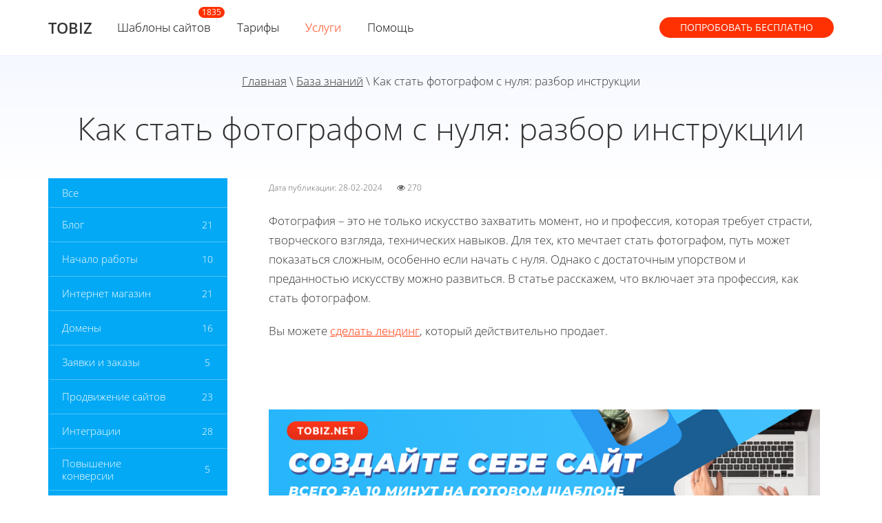

--- FILE ---
content_type: text/html; charset=utf-8
request_url: https://tobiz.net/support/professiya-fotografa-kak-im-stat-s-nulya/
body_size: 13006
content:
<!DOCTYPE html>
<html lang="ru-ru">
    <head>
        <!-- 6 -->
        <meta http-equiv="Content-Type" content="text/html; charset=utf-8">
		
		<link rel="apple-touch-icon" sizes="180x180" href="/favicon/apple-touch-icon.png">
		<link rel="icon" type="image/png" sizes="32x32" href="/favicon/favicon-32x32.png">
		<link rel="icon" type="image/png" sizes="16x16" href="/favicon/favicon-16x16.png">
		<link rel="manifest" href="/favicon/site.webmanifest">
		<link rel="shortcut icon" href="/favicon/favicon.ico">
		<meta name="msapplication-TileColor" content="#da532c">
		<meta name="msapplication-config" content="/favicon/browserconfig.xml">
		<meta name="theme-color" content="#ffffff">


        
        

        <link rel="stylesheet"  href="/templates/new/css/style.css">
                        
        
        


        <meta name="yandex-verification" content="fb7e8e911fcf226f" />
        <link rel="stylesheet" href="/templates/new/css/6-id.css?ver=1762868261"><meta name="viewport" content="width=device-width, initial-scale=1.0, user-scalable=no"><link rel="stylesheet"  href="/templates/new/css/mobile.css"><title>Как стать фотографом: инструкция для новичков</title><meta name="description" content="Инструкция, как стать хорошим фотографом с нуля: направления, обучение, выбор камеры и дополнительного инструментария, правила проведения съемок и оформления портфолио. Плюсы и минусы." /><meta name="keywords" content="Как стать фотографом" /><meta property="og:title" content="Как стать фотографом: инструкция для новичков"/><meta property="og:description" content="Инструкция, как стать хорошим фотографом с нуля: направления, обучение, выбор камеры и дополнительного инструментария, правила проведения съемок и оформления портфолио. Плюсы и минусы."/><meta property="og:image" content="https://tobiz.net/files/support/6362eda24a230486913657e548fe6cb2.jpg"><meta property="og:type" content="article"/><meta property="og:url" content= "https://tobiz.net/support/professiya-fotografa-kak-im-stat-s-nulya/" />
        <!--noindex-->
        <script  src="//vk.com/js/api/openapi.js?116"></script><script >VK.init({apiId: 5043888, onlyWidgets: true});</script>
		
		
                    <script >
                (function (d, w, c) {
                    (w[c] = w[c] || []).push(function() {
                        try {
                            w.yaCounter31537698 = new Ya.Metrika2({
                                id:31537698,
                                clickmap:true,
                                trackLinks:true,
                                accurateTrackBounce:true,
                                webvisor:true
                            });
                        } catch(e) { }
                    });
                    var n = d.getElementsByTagName("script")[0],
                        s = d.createElement("script"),
                        f = function () { n.parentNode.insertBefore(s, n); };
                    s.type = "text/javascript";
                    s.async = true;
                    s.src = "https://mc.yandex.ru/metrika/tag.js";
                    if (w.opera == "[object Opera]") {
                        d.addEventListener("DOMContentLoaded", f, false);
                    } else { f(); }
                })(document, window, "yandex_metrika_callbacks2");
            </script>
        

        <script>
            (function (i, s, o, g, r, a, m) {
                i['GoogleAnalyticsObject'] = r;
                i[r] = i[r] || function () {
                    (i[r].q = i[r].q || []).push(arguments)
                }, i[r].l = 1 * new Date();
                a = s.createElement(o),
                        m = s.getElementsByTagName(o)[0];
                a.async = 1;
                a.src = g;
                m.parentNode.insertBefore(a, m)
            })(window, document, 'script', 'https://www.google-analytics.com/analytics.js', 'ga');
            ga('create', 'UA-89955786-1', 'auto');
            ga('send', 'pageview');
        </script>
		
					
			
<!--		<link rel="preconnect" href="https://fonts.googleapis.com">
		<link rel="preconnect" href="https://fonts.gstatic.com" crossorigin>
		<link href="https://fonts.googleapis.com/css2?family=Open+Sans:ital,wght@0,300..800;1,300..800&display=swap" rel="stylesheet">-->
		
        
        <!-- simple-notify -->
        <link rel="stylesheet" href="https://cdn.jsdelivr.net/npm/simple-notify@0.5.4/dist/simple-notify.min.css" />
        <script src="https://cdn.jsdelivr.net/npm/simple-notify@0.5.4/dist/simple-notify.min.js"></script>

        <!--/noindex-->
    </head>
    <body id="page_id_6" >

        


        
        <div id="wrapper">
            <div class="block" id="header">
                <div class="inner">
					<div class="logo_wrapper">
												<a href="/" title="TOBIZ" class="logo">TOBIZ</a>											</div>
                    <div class="mtoogler"><i class="fa fa-bars"></i></div>
                    <ul class="menu">
                        <li data-count = "1835" ><a href="/templates/" title="Шаблоны сайтов" class="">Шаблоны сайтов</a></li>
                        <li><a href="/price/" title="Тарифы" class="">Тарифы</a></li>
						<li><a href="/units/" title="Услуги"  style="">Услуги</a></li>
                                                                        <li class="" ><a href="/baza-znaniy/" title="Помощь" class="">Помощь</a></li>
                        
                    </ul>
                        <a href="/registration/" title="Попробовать бесплатно" class="auth no_arrow">Попробовать <span class="hide415">бесплатно</span></a>                                    </div>
            </div>
                            <div class="block"  id="content">
                    <div class="inner">
                        <div id="breadcrumbs"><a href="/">Главная</a> \ <a href="/support/">База знаний</a> \  Как стать фотографом с нуля: разбор инструкции</div><h1 id="page_title">Как стать фотографом с нуля: разбор инструкции</h1>                        

<div id="support">




<div class="left_col">
    <form action="/support/" method="GET" id="search">
        <input type="text" required="required" placeholder="Поиск по разделу" name="search" />
        <button>↵</button>
    </form>
    <div class="sections_toogler">Показать / скрыть категории</div>

    
<h2>Разделы</h2>
<ul id="support_sections">
<li><a href="/support/" title="Все" style="">Все</a></li>
<li class="">
<a href="/support/blog-tobiz-net/" title="Блог" style="">Блог</a> <span class="counter">21</span>
</li>
<li class="">
<a href="/support/nachalo-raboty/" title="Начало работы" style="">Начало работы</a> <span class="counter">10</span>
</li>
<li class="">
<a href="/support/internet-magazin/" title="Интернет магазин" style="">Интернет магазин</a> <span class="counter">21</span>
</li>
<li class="">
<a href="/support/domeny/" title="Домены" style="">Домены</a> <span class="counter">16</span>
</li>
<li class="">
<a href="/support/zayavki-i-zakazy/" title="Заявки и заказы" style="">Заявки и заказы</a> <span class="counter">5</span>
</li>
<li class="">
<a href="/support/reklama-i-prodvizhenie-sajtov/" title="Продвижение сайтов" style="">Продвижение сайтов</a> <span class="counter">23</span>
</li>
<li class="">
<a href="/support/integracii-s-sajtom/" title="Интеграции" style="">Интеграции</a> <span class="counter">28</span>
</li>
<li class="">
<a href="/support/povyshenie-konversii-sajta/" title="Повышение конверсии" style="">Повышение конверсии</a> <span class="counter">5</span>
</li>
<li class="">
<a href="/support/tarify-i-oplata/" title="Тарифы и оплата" style="">Тарифы и оплата</a> <span class="counter">4</span>
</li>
<li class="">
<a href="/support/redaktor/" title="Редактор конструктора" style="">Редактор конструктора</a> <span class="counter">61</span>
</li>
<li class="">
<a href="/support/tehnicheskie-voprosy/" title="Технические вопросы и частые ошибки" style="">Технические вопросы и частые ошибки</a> <span class="counter">86</span>
</li>
<li class="">
<a href="/support/drugie-voprosy/" title="Другие вопросы" style="">Другие вопросы</a> <span class="counter">299</span>
</li>
<li class="">
<a href="/support/sozdanie-sajtov/" title="Создание сайтов" style="">Создание сайтов</a> <span class="counter">237</span>
</li>
<li class="">
<a href="/support/kopirajting/" title="Копирайтинг" style="">Копирайтинг</a> <span class="counter">45</span>
</li>
<li class="">
<a href="/support/ab-testirovanie/" title="Интернет маркетинг" style="">Интернет маркетинг</a> <span class="counter">3105</span>
</li>
<li class="">
<a href="/support/tekstovye-redaktory/" title="Текстовые редакторы" style="">Текстовые редакторы</a> <span class="counter">172</span>
</li>
<li class="">
<a href="/support/biznes-obuchenie/" title="Бизнес обучение" style="">Бизнес обучение</a> <span class="counter">437</span>
</li>
<li class="">
<a href="/support/fotoredaktory/" title="Фоторедакторы" style="">Фоторедакторы</a> <span class="counter">505</span>
</li>
<li class="">
<a href="/support/zarabotok-v-internete/" title="Заработок в интернете" style="">Заработок в интернете</a> <span class="counter">125</span>
</li>
</ul>
<div class="adv_wrapper adv_side"><a href="https://tobiz.net/?inviter=57520" target="_blank"><img src="https://tobiz.net//templates/new/i/affiliate_program/300x450_2.jpg" alt="Конструктор сайтов TOBIZ.NET"></a></div>
    
        
</div>
<div class="right_col">
    <div class="record">
							<div class="record-description">
							<div class="views">Дата публикации: 28-02-2024        <i class="fa fa-eye"></i> 270</div>
							<p>Фотография – это не только искусство захватить момент, но и профессия, которая требует страсти, творческого взгляда, технических навыков. Для тех, кто мечтает стать фотографом, путь может показаться сложным, особенно если начать с нуля. Однако с достаточным упорством и преданностью искусству можно развиться. В статье расскажем, что включает эта профессия, как стать фотографом.</p>
<p>Вы можете <a href="https://tobiz.net/konstruktor-lendingov/">сделать лендинг</a>, который действительно продает.</p>

<p dir="ltr" style="text-align:justify"><img alt="" src="/files/upload/1709134551fd107bec4a5eaaed6441a46280dcc929.jpg" style="width:100%"></p>

<div class="adv_wrapper adv_1h2">
<a href="https://tobiz.net/?inviter=57520" target="_blank"><img src="https://tobiz.net//templates/new/i/affiliate_program/970x250.jpg" alt="Конструктор сайтов TOBIZ.NET"></a>
</div>
<h2>Общие сведения</h2>

<p>Фотограф –  это не человек, который нажимает на кнопку камеры. Это творческий профессионал, который захватывает моменты, эмоции и истории через объектив своей камеры. Он исследует мир через снимки, передавая свой взгляд на окружающую реальность.</p>

<div class="t_border3_orange">Фотографы работают в различных областях, включая портретную съемку, свадебные снимки, моделирование, журналистику, рекламу, архитектуру, природу. Они бывают самостоятельными предпринимателями, работать на агентствах, изданиях или студиях.</div>

<p>Основная задача – захватить момент, передать эмоции, рассказать историю через изображение. Это требует не только технических навыков в области работы с камерой, светом, композицией. Нужна способность видеть красоту в привычных вещах, улавливать мельчайшие детали и умение работать с моделями или ситуациями, чтобы создать желаемый эффект.</p>

<p>Посмотреть <a href="https://tobiz.net/templates/odnostranichnyj-sajt-fotografa/">шаблон сайта фотографа</a></p>

<p>Фотография также требует постоянного обучения, развития. Технологии постоянно меняются, поэтому фотограф должен быть в курсе последних тенденций/методов, чтобы оставаться востребованным.</p>

<div class="adv_wrapper adv_1h3"><p><a href="https://tobiz.net/support/affiliate_program/" target="_blank"><img alt="" src="/files/upload/1759856572c2f584782065b2b275beb3af5d1ead19.jpg" style="width: 100%; border-width: 1px; border-style: solid;"></a></p></div>
<h3>Направления</h3>

<p>Фотография охватывает широкий спектр направлений, каждое из которых имеет особенности и требования. Вот несколько направлений:</p>

<ul>
	<li>Портретная. Это одно из распространенных направлений. Портретист стремится запечатлеть особенности личности, выразить ее характер, настроение. Это может быть студийная съемка с использованием специального освещения или на улице с использованием естественного света;</li>
	<li>Свадебная. Это направление связано с запечатлением моментов свадебного дня, начиная с подготовки невесты/жениха, заканчивая церемонией. Свадебный фотограф должен быть способен быстро реагировать на изменяющиеся условия освещения, эмоциональные моменты;</li>
	<li>Журналистская. Этот вид охватывает съемку новостей, репортажей, документальных материалов. Фотожурналист стремится сфотографировать реальные события, эмоции, передавая информацию через изображения;</li>
	<li>Пейзажная. Здесь акцент делается на запечатлении красоты природы, окружающего мира. Работники этого направления стремятся передать атмосферу местности, играя с светом, цветами или композицией;</li>
	<li>Рекламная. Этот вид связан с созданием изображений для рекламных целей, включая снимки продуктов, услуг, а также рекламных кампаний для компаний/брендов.</li>
</ul>

<h3>Обучение</h3>

<p>Существует много способов обучиться фотографии, выбор зависит от предпочтений, доступных ресурсов, глубины знаний. Вот несколько путей, которые можно выбрать:</p>

<ul>
	<li>Фотографические курсы, мастер-классы. Многие учебные заведения, фотографические школы предлагают курсы, мастер-классы по основам, а также по специализированным направлениям. Это может быть отличным способом получить систематизированные знания от профессионалов, а также общаться, обмениваться знаниями с другими студентами;</li>
	<li>Онлайн-курсы, видеоуроки. Существует много онлайн-платформ, которые предлагают курсы. Они обычно предоставляют гибкий график обучения и доступ к разнообразным материалам, включая видеоуроки, задания и форумы для обсуждений;</li>
	<li>Чтение книг или статей. Существует огромное количество литературы по фотографии: от основных учебников до книг, посвященных конкретным техникам или жанрам. Чтение книг/статей помогает понять теоретические аспекты фотографии, вдохновляет на творчество;</li>
	<li>Практика, эксперименты. Одним из лучших способов научиться фотографироваться является постоянная практика. Экспериментируйте с различными настройками камеры, композицией, освещением, обработкой изображений. Сделайте много снимков, а затем анализируйте их, чтобы понять, что работает лучше всего.</li>
</ul>

<p>​ <img alt="" src="/files/upload/170913458488ebe0cf1bedd0621504854680d608fb.jpg" style="width:100%"></p>

<h3>Выбор камеры</h3>

<p>При выборе камеры для занятия нужно учитывать несколько факторов.</p>

<ol>
	<li>Во-первых, определите свои цели: какие жанры фотографии вас интересуют, на каких условиях вы собираетесь снимать (студийные условия, пейзажи, ночные съемки и т.д.), и какой у вас бюджет.</li>
	<li>Затем изучите основные характеристики камер: тип матрицы (зеркальная или беззеркальная), разрешение, диапазон ISO, скорость затвора, наличие видоискателя, автофокус и другие функции, которые важны в вашей практике.</li>
	<li>Не забывайте о компактности и удобстве: некоторым пользователям нужно, чтобы камера была легкой для ношения с собой повседневно.</li>
</ol>

<h3>Другие инструменты</h3>

<p>Кроме камеры, существует целый ряд дополнительных приспособлений или аксессуаров, которые могут значительно улучшить ваш опыт фотографирования, помочь в создании качественных изображений. Некоторые из них включают:</p>

<ul>
	<li>Объективы. Различные типы объективов (широкоугольные, телеобъективы, макрообъективы и т.д.) позволяют расширить возможности вашей камеры и создавать разнообразные и качественные снимки в зависимости от ситуации и задачи;</li>
	<li>Вспышки, световые средства. Вспышки, светодиодные панели или другие источники света помогают контролировать освещение, создавать нужные эффекты при съемке в различных условиях освещения;</li>
	<li>Штативы, стабилизаторы. Они помогают избежать размытости изображения при длительной выдержке или съемке на больших увеличениях, обеспечивая стабильность, надежность кадра;</li>
	<li>Фильтры. Различные фильтры (например, поляризационные, нейтральные плотности, ультрафиолетовые и т.д.) могут улучшить качество изображения, защитить объектив от царапин, других воздействий, а также создавать интересные эффекты.</li>
</ul>

<h3>Подготовка к съемке</h3>

<p>Подготовка к фотосъемке включает подготовку оборудования, поиск моделей. Определите цели съемки, создайте портфолио или описание проекта, рекламируйте через соцсети, сотрудничайте с модельными агентствами, проводите кастинги, не забывайте общаться ясно и открыто с потенциальными моделями, чтобы обсудить детали съемки. Успешное взаимодействие с моделями поможет воплотить ваше видение, создать качественные изображения.</p>

<h3>Проведение съемки</h3>

<p>Фотосъемка обычно начинается с подготовки, включающей выбор локации, настройку оборудования, организацию моделей, реквизита. Затем он проводит съемку, направляя моделей, настраивая освещение, составляя кадр.</p>

<div class="t_border3_orange">В процессе съемки важно поддерживать коммуникацию с моделями, чтобы добиться желаемого выражения.</div>

<p>После завершения съемки обычно проводится обработка изображений, выбираются лучшие кадры, готовятся к публикации или передаче клиенту.</p>

<h3>Обработка и редактирование снимков</h3>

<p>Обработка, редактирование снимков – это важная часть создания качественных фотографий. После завершения фотосъемки, фотограф выбирает наилучшие кадры для дальнейшей обработки.</p>

<p>Это коррекция цветового баланса, экспозиции, контраста и насыщенности, а также ретуширование мелких дефектов или нежелательных элементов на изображении.</p>

<blockquote>
<p>Для этого используются специализированные программы для обработки фотографий, например, Adobe Photoshop, Lightroom, Capture One.</p>
</blockquote>

<p>Но обработка снимков должна быть сбалансированной, сохраняя оригинальный вид снимка, передавая задуманный художественный стиль фотографа. Отредактированные фотографии могут быть использованы для печати, онлайн-публикаций, в качестве части портфолио фотографа или переданы клиенту в зависимости от целей съемки.</p>

<p><img alt="" src="/files/upload/1709134597fe5df232cafa4c4e0f1a0294418e5660.jpg" style="width:100%"></p>

<h3>Маркетинг для фотографа-новичка</h3>

<p>Для новичка ключевым вопросом становится эффективное продвижение своих услуг и привлечение клиентов. В мире цифровых технологий и социальных сетей маркетинг становится частью успеха.</p>

<ul>
	<li>Нужно создать профессиональный имидж, наличие в сети, начиная с создания качественного портфолио, которое демонстрирует ваши навыки/стиль.</li>
	<li>Далее следует активное продвижение в социальных сетях, где можно поделиться своими работами, привлечь аудиторию через использование хэштегов, участие в конкурсах и активное взаимодействие с подписчиками.</li>
	<li>Нужно создать сайт или блог, где вы сможете представить свою работу детально и профессионально. Реклама в местных сообществах или местных журналах также может быть эффективным способом привлечения внимания в начале вашей карьеры.</li>
</ul>

<p>Важно постоянно развиваться, учиться новому, следить за трендами в индустрии, чтобы оставаться конкурентоспособным, успешным фотографом.</p>

<p><img alt="" src="/files/upload/1709134607030d7e8e966169ab4c7f67c291c333f4.jpg" style="width:100%"></p>

<h3>Навыки хорошего фотографа</h3>

<p>Хороший фотограф обладает не только техническими навыками в области работы с камерой, светом, композицией. Он имеет развитое художественное видение, способность видеть красоту в обыденных вещах. Важно иметь глубокое понимание основ фотографии, включая композицию, использование цвета/света, а также умение передавать эмоции и историю через изображение.</p>

<div class="t_border3_orange">Кроме того, хороший фотограф обладает коммуникативными навыками, что позволяет ему эффективно взаимодействовать с моделями, клиентами или другими участниками съемки, чтобы создать дружественную, продуктивную атмосферу. Умение работать под давлением, быстро реагировать на изменяющиеся условия съемки также нужен.</div>

<p>Он всегда стремится к постоянному совершенствованию своего мастерства, изучая новые техники, экспериментируя с различными жанрами/стилями, открыто принимая обратную связь от других людей. Гибкость, творческий подход, стремление к саморазвитию - вот качества, которыми должен обладать хороший фотограф.</p>

<h3>Плюсы и минусы</h3>

<p>Профессия фотографа обладает преимуществами, которые привлекают людей к этой области, но есть недостатки. Рассмотрим их:</p>

<p>Плюсы:</p>

<ul>
	<li>Творческая свобода. Фотография позволяет выражать себя через изображения. Каждый фотограф имеет уникальные стиль, видение;</li>
	<li>Разнообразие возможностей. Сфера фотографии охватывает много жанров/направлений, что позволяет выбрать тот, который наиболее соответствует интересам, талантам;</li>
	<li>Постоянное развитие. Технологии в области фотографии постоянно совершенствуются, что означает, что можно изучать новые методы, техники;</li>
	<li>Гибкий график работы. Многие фотографы могут свободно управлять своим временем, графиком работы, что позволяет им иметь баланс между работой, личной жизнью.</li>
</ul>

<p>Минусы:</p>

<ul>
	<li>Конкурентное окружение. Сфера фотографии очень конкурентная.  Для успеха необходимо иметь не только талант. Нужно умение продвигать свои услуги, создавать собственный бренд;</li>
	<li>Нестабильный доход. Доход фотографа может быть нестабильным, особенно в начале карьеры или при работе на фрилансе, что требует хорошего финансового планирования;</li>
	<li>Физические нагрузки. Фотография часто связана с длительными периодами стояния, перемещения тяжелого оборудования, работой на улице в различных погодных условиях, что может быть физически утомительным;</li>
	<li>Недостаток уважения, оценки. Некоторые не осознают труд и талант, который вложен в создание качественных фотографий, демотивирует работника.</li>
</ul>

<p><img alt="" src="/files/upload/17091346243fab4c22275a080b44e81022b809027a.jpg" style="width:100%"></p>

<h2>Заключение</h2>

<p>Профессия фотографа представляет увлекательное, творческое направление, которое обладает преимуществами/недостатками. Несмотря на конкурентное окружение, нестабильный доход, фотография предоставляет возможность самовыражения, творчества и развития. Гибкий график работы и разнообразие направлений позволяют фотографу найти уникальный путь в этой профессии.</p>

<p>Но успех в этой области требует таланта, профессионализма. А также умения адаптироваться к изменяющимся условиям, активно продвигать свои услуги. Нужно иметь реалистичные ожидания, готовность к постоянному обучению, развитию, чтобы оставаться конкурентоспособным в фотографии.</p>

<p> </p>
<p>Протестируйте наш <a href="https://tobiz.net/konstruktor-lendingov/">конструктор лендингов</a> с шаблонами сайтов бесплатно в течение пробного периода.</p>
<div id="share_block"><p>Рассказать друзьям: <script type="text/javascript" src="//yastatic.net/share/share.js" charset="utf-8"></script><span class="yashare-auto-init" data-yasharel10n="ru" data-yasharetype="none" data-yasharequickservices="vkontakte,facebook,twitter,odnoklassniki,moimir,lj,moikrug,gplus"></span></p></div>
<div id="vk_comments"></div>
<script type="text/javascript">VK.Widgets.Comments("vk_comments", {limit: 10, attach: "*",page_id:1387});</script>
</div>
					</div>



</div>
<div class="clear"></div>

</div>









                    </div>
                </div>
                    <div class="block"  id="get_start">
                <div class="inner">
                    <div class="h2">Cделайте первый шаг</div>
                    <div class="col1">

                        <p>Выберите готовый шаблон из более 1800+ бесплатных и премиум вариантов.</p>
                        <a href="/templates/" class="wbtn" >ШАБЛОНЫ САЙТОВ</a>
                    </div>
                </div>
            </div>
         
                
                
                
                
                                        
        
        </div>
        <div id="footer">
            <div class="inner clear_fix">
                <div id="partners" class="headline">

                    
                    <div class="clients_from">
                        
                        <div class="clients_from_title">На конструкторе 6822 клиента из:</div>
                        <div class="clients_from_flags">
                            <i class="flag-icon flag-icon-ru"></i>
                            <i class="flag-icon flag-icon-kz"></i>
                            <i class="flag-icon flag-icon-ua"></i>
                            <i class="flag-icon flag-icon-by"></i>
                            <i class="flag-icon flag-icon-lv"></i>
                            <i class="flag-icon flag-icon-md"></i>
                            <i class="flag-icon flag-icon-gb"></i>
                            <i class="flag-icon flag-icon-am"></i>
                            <i class="flag-icon flag-icon-de"></i>
                            <i class="flag-icon flag-icon-nl"></i>
                            <i class="flag-icon flag-icon-es"></i>
                            <i class="flag-icon flag-icon-us"></i>
                            <i class="flag-icon flag-icon-fr"></i>
                            <i class="flag-icon flag-icon-tr"></i>
                            <i class="flag-icon flag-icon-cz"></i>
                            <i class="flag-icon flag-icon-at"></i>
                            <i class="flag-icon flag-icon-cy"></i>
                            <i class="flag-icon flag-icon-se"></i>
                            <i class="flag-icon flag-icon-bg"></i>
                            <i class="flag-icon flag-icon-il"></i>
                            <i class="flag-icon flag-icon-uz"></i>
                            <i class="flag-icon flag-icon-fi"></i>
                            <i class="flag-icon flag-icon-ee"></i>
                            <i class="flag-icon flag-icon-ge"></i>
                            <i class="flag-icon flag-icon-ae"></i>
                            <i class="flag-icon flag-icon-pl"></i>
                            <i class="flag-icon flag-icon-ro"></i>
                            <i class="flag-icon flag-icon-rs"></i>
                            <i class="flag-icon flag-icon-sg"></i>
                            <i class="flag-icon flag-icon-th"></i>
                        </div>
                        
                    </div>
                    
                    Понравился наш сервис? Станьте нашим партнером. Начните зарабатывать с нами.
                     <a href="/support/affiliate_program/" title="Партнерская программа"  style="text-decoration: underline;">Партнерская программа</a>.
                </div>
				
				
                <div id="fmenu0" class="fmenu">
                    <ul>
                        <li class="headline"><a href="/" class="logo">TOBIZ</a></li>
                        <li class="copyright">Конструктор сайтов <br />tobiz.net © 2013-2025</li>
                        <li>Все права защищены.</li>
                        <li><a href="/about/" title="О конструкторе" class="">О конструкторе</a></li>
                        <li><a href="/opportunities/" title="Возможности" class="">Возможности</a></li>
                        <li><a href="https://tobiz.net/support/integracii-s-sajtom/">Интеграции</a></li>
                        <li><a href="/team/" title="Команда" class="">Команда</a></li>
                        <li>&nbsp;</li>
                        <li class="copyright">ИП Олаев В.А.<br/>ОГРН: 314213016200017<br />ИНН: 212810656614</li>
                        <li>&nbsp;</li>
						<li>Мы в соц. сетях:</li>
                        <li>
                            <a class="sn sn-vk" target="_blank" href="https://vk.com/club.tobiz" rel="nofollow"></a>
                            <a class="sn sn-youtube" target="_blank" href="https://www.youtube.com/c/tobiznet" rel="nofollow"></a>
                        </li>
                        <li>&nbsp;</li>
                        
                    </ul>
                </div>
                <div id="fmenu1" class="fmenu">
                    <ul>
                        <li class="headline">Основные</li>
                        <li><a href="/" title="Главная" class="">Главная</a></li>
                        <li><a href="/video/" title="Видео" class="">Видео</a></li>
                        <li><a href="/price/" title="Тарифы" class="">Тарифы</a></li>
                        <li><a href="/units/" title="Услуги"  style="">Услуги</a></li>
                        <li><a href="/user-agreement/" title="Договор-оферта" class="">Договор-оферта</a></li>
                        <li>&nbsp;</li>
                         <li><a href="/konstruktor-lendingov/" title="Конструктор лендингов" class="">Конструктор лендингов</a></li>
                        <li><a href="/konstruktor-internet-magazinov/" title="Конструктор интернет магазинов
" class="">Конструктор интернет магазинов
</a></li>
                        <li><a href="/konstruktor-sajtov-vizitok/" title="Сделать сайт визитку" class="">Сделать сайт визитку</a></li>
                        <li><a href="/konstruktor-blogov/" title="Создать блог" class="">Создать блог</a></li>
                        <li><a href="/konstruktor-sajtov-kviz/" title="Конструктор квизов" class="">Конструктор квизов</a></li>
                        <li><a href="/konstruktor-sajtov-kalkulyatorov/" title="Конструктор калькулятора" class="">Конструктор калькулятора</a></li>
                        <li><a href="/sozdat-sajt-kompanii/" title="Создать сайт компании" class="">Создать сайт компании</a></li>
                        <li><a href="/konstruktor-odnostranichnyh-sajtov/" title="Конструктор одностраничных сайтов" class="">Конструктор одностраничных сайтов</a></li>
                        <li><a href="/konstruktor-sajtov-uchitelya/" title="Создать сайт учителя" class="">Создать сайт учителя</a></li>
                        <li><a href="/konstruktor-sajtov-vospitatelya/" title="Создать сайт воспитателя" class="">Создать сайт воспитателя</a></li>
                        <li><a href="/konstruktor-maketov-sajtov/" title="Конструктор создания макетов сайтов" class="">Конструктор создания макетов сайтов</a></li>
                        <li><a href="/konstruktor-prototipov-sajtov/" title="Конструктор  прототипов" class="">Конструктор  прототипов</a></li>
                        <li><a href="/konstruktor-sozdaniya-vebstranic/" title="Конструктор  веб-страниц" class="">Конструктор  веб-страниц</a></li>
                        <li>&nbsp;</li>
                    </ul>
                </div>
                <div id="fmenu2" class="fmenu">
                    <ul>
                        <li class="headline">Продукты</li>
                        <li><a href="/templates/" title="Шаблоны сайтов" class="">Шаблоны сайтов</a></li>
                        <li><a href="https://tobiz.net/templates/shablon-internet-magazin/">Шаблоны интернет-магазинов</a></li>
                        <li><a href="https://tobiz.net/templates/gotovye-lendingi/">Шаблоны лендингов</a></li>
                        <li><a href="/examples/" title="Примеры сайтов" class="">Примеры сайтов</a></li>
                        <li><a href="/reviews/" title="Отзывы пользователей" class="">Отзывы пользователей</a></li>
                        <li><a href="/baza-znaniy/" title="Поддержка" class="">Поддержка</a></li>
                        <li>&nbsp;</li>
						<li><a href="https://tobiz.net/support/nachalo-raboty/">План создания сайта</a></li>
						<li><a href="https://tobiz.net/support/reklama-i-prodvizhenie-sajtov/">Продвижение сайта</a></li>
						<li><a href="https://tobiz.net/support/kak-zaregistrirovat-domen-na-Tobiz/">Регистрация домена на Tobiz</a></li>
						<li><a href="https://tobiz.net/support/internet-magazin/">Разработка интернет-магазина</a></li>
						<li><a href="https://tobiz.net/support/povyshenie-konversii-sajta/">A/B тестирование</a></li>
                        <li>&nbsp;</li>
                       
                    </ul>
                </div>
                <div id="fmenu3" class="fmenu">
                    <ul>
                        <li class="headline">Поддержка</li>
						
							<li>
																	<div><i class="fa fa-phone mr-1" aria-hidden="true"></i><a href="tel:+79063858354">+7 (906) 385-83-54</a></div>
								
																	<div style="font-size: 14px; margin-top: 6px;">с 8:00 до 17:00 Вт-Вс</div>
															</li>
<!--                        <li>
							<div><i class="fa fa-phone mr-1" aria-hidden="true"></i><a href="tel:+79063858287">+7 (906) 385-82-87</a></div>
							<div class="mb-2"><i class="fa fa-phone mr-1" aria-hidden="true"></i><a href="tel:+79063858354">+7 (906) 385-83-54</a></div>
							<div style="font-size: 14px;">с 8:00 до 17:00 Вс-Пт</div>
						</li>-->

                        <li><a href="/technical-support/" title="Связаться" class="">Связаться</a></li>
                        <li><i class="fa fa-envelope mr-1" aria-hidden="true"></i><a href="mailto:support@tobiz.net">support@tobiz.net</a></li>
                        <li><a href="https://tobiz.net/location/">Подразделения</a></li>
                        <li><a href="" title="" class=""></a></li>
                        <li><span class="current ">База знаний</span></li>
                        <li><a href="/contacts/" title="Контакты" class="">Контакты</a></li>

                        <li>&nbsp;</li>
						
						
                        <li><a href="https://samdirect.ru/?source=tobiz" rel="nofollow" target="_blank">Сервис настройки Я.Директ</a></li>
                        <li><a href="/fortune/">Колесо фортуны</a></li>

                    </ul>
                </div>
                <div class="clear_fix"></div>

                <div id="finfo">
                    <p>Используя данный сайт, вы автоматически принимаете условия <a href="/user-agreement/" title="Договора-оферты" class="">Договора-оферты</a>.</p>
                    <p>Регистрируюясь на сайте, вы принимаете <a href="/docs/Position_of_processing_personal_data_TOBIZ.pdf">Положение</a> и <a href="/docs/Consent_to_the_processing_of_personal_data_TOBIZ.pdf">Согласие</a> на обработку персональных данных.</p>
                </div>
            </div>
        </div>
        <!--noindex-->
        <script >window.page_id = 6</script>


                    <script  src="/templates/new/js/jquery-3.2.0.min.js"></script>
                

        <!-- Yandex.Metrika counter -->

                    <noscript><div><img src="https://mc.yandex.ru/watch/31537698" style="position:absolute; left:-9999px;" alt="" /></div></noscript>
        

        <!-- /Yandex.Metrika counter -->

        <script  src="/templates/new/js/script.js?v=1739426474"></script>
        <script >
		$(function(){
    
    setInterval(function(){
        if($(window).scrollTop()>100){
            $('body').addClass('mini_header')
        } else {
            $('body').removeClass('mini_header');
        }
    }, 100);
})		</script>


        <!--/noindex-->
        
       				 
				 
						
			
			
				 

                
            
							
			
                
        
		
        
        
                    

    <!--noindex-->
	<script>
		(function(){

			var resources_css = [
				'/templates/new/font-awesome-4.7.0/css/font-awesome.min.css',
			];
			var resource = [];
			$.each(resources_css, function(index,element){
				resource[index] = document.createElement('link');
				resource[index].setAttribute("rel", "stylesheet");
				resource[index].setAttribute("href",element);
				resource[index].setAttribute("type","text/css");
				var head = document.getElementsByTagName('head')[0];
				head.appendChild(resource[index]);
			});

		})();

	</script>


    <!--/noindex-->
    </body>
</html><!-- i time:1485 requests:0/0 -->

--- FILE ---
content_type: text/css
request_url: https://tobiz.net/templates/new/css/style.css
body_size: 29433
content:
/*! normalize.css v3.0.2 | MIT License | git.io/normalize */

/* CSS Variables */
:root {

	--primary-color: #ff3100;
	--primary-color-hover: #fb8c00;

}
/* /// */

/**
 * 1. Set default font family to sans-serif.
 * 2. Prevent iOS text size adjust after orientation change, without disabling
 *    user zoom.
 */
html {
	font-family: sans-serif;
	/* 1 */
	-ms-text-size-adjust: 100%;
	/* 2 */
	-webkit-text-size-adjust: 100%;
	/* 2 */;
}
/**
 * Remove default margin.
 */
body {
	margin: 0;
}
/* HTML5 display definitions
   ========================================================================== */
/**
 * Correct `block` display not defined for any HTML5 element in IE 8/9.
 * Correct `block` display not defined for `details` or `summary` in IE 10/11
 * and Firefox.
 * Correct `block` display not defined for `main` in IE 11.
 */
article,
aside,
details,
figcaption,
figure,
footer,
header,
hgroup,
main,
menu,
nav,
section,
summary {
	display: block;
}
/**
 * 1. Correct `inline-block` display not defined in IE 8/9.
 * 2. Normalize vertical alignment of `progress` in Chrome, Firefox, and Opera.
 */
audio,
canvas,
progress,
video {
	display: inline-block;
	/* 1 */
	vertical-align: baseline;
	/* 2 */;
}
/**
 * Prevent modern browsers from displaying `audio` without controls.
 * Remove excess height in iOS 5 devices.
 */
audio:not([controls]) {
	display: none;
	height: 0;
}
/**
 * Address `[hidden]` styling not present in IE 8/9/10.
 * Hide the `template` element in IE 8/9/11, Safari, and Firefox < 22.
 */
[hidden],
template {
	display: none;
}
/* Links
   ========================================================================== */
/**
 * Remove the gray background color from active links in IE 10.
 */
a {
	background-color: transparent;
}
/**
 * Improve readability when focused and also mouse hovered in all browsers.
 */
a:active,
a:hover {
	outline: 0;
}
/* Text-level semantics
   ========================================================================== */
/**
 * Address styling not present in IE 8/9/10/11, Safari, and Chrome.
 */
abbr[title] {
	border-bottom: 1px dotted;
}
/**
 * Address style set to `bolder` in Firefox 4+, Safari, and Chrome.
 */
b,
strong {
	font-weight: 400;
}
/**
 * Address styling not present in Safari and Chrome.
 */
dfn {
	font-style: italic;
}
/**
 * Address variable `h1` font-size and margin within `section` and `article`
 * contexts in Firefox 4+, Safari, and Chrome.
 */
h1 {
	font-size: 2em;
	margin: 0.67em 0;
}
/**
 * Address styling not present in IE 8/9.
 */
mark {
	background: #ff0;
	color: #000;
}
/**
 * Address inconsistent and variable font size in all browsers.
 */
small {
	font-size: 80%;
}
/**
 * Prevent `sub` and `sup` affecting `line-height` in all browsers.
 */
sub,
sup {
	font-size: 75%;
	line-height: 0;
	position: relative;
	vertical-align: baseline;
}

sup {
	top: -0.5em;
}

sub {
	bottom: -0.25em;
}
/* Embedded content
   ========================================================================== */
/**
 * Remove border when inside `a` element in IE 8/9/10.
 */
img {
	border: 0;
}
/**
 * Correct overflow not hidden in IE 9/10/11.
 */
svg:not(:root) {
	overflow: hidden;
}
/* Grouping content
   ========================================================================== */
/**
 * Address margin not present in IE 8/9 and Safari.
 */
figure {
	margin: 1em 40px;
}
/**
 * Address differences between Firefox and other browsers.
 */
hr {
	-moz-box-sizing: content-box;
	box-sizing: content-box;
	height: 0;
}
/**
 * Contain overflow in all browsers.
 */
pre {
	overflow: auto;
}
/**
 * Address odd `em`-unit font size rendering in all browsers.
 */
code,
kbd,
pre,
samp {
	font-family: monospace, monospace;
	font-size: 1em;
}
/* Forms
   ========================================================================== */
/**
 * Known limitation: by default, Chrome and Safari on OS X allow very limited
 * styling of `select`, unless a `border` property is set.
 */
/**
 * 1. Correct color not being inherited.
 *    Known issue: affects color of disabled elements.
 * 2. Correct font properties not being inherited.
 * 3. Address margins set differently in Firefox 4+, Safari, and Chrome.
 */
button,
input,
optgroup,
select,
textarea {
	color: inherit;
	/* 1 */
	font: inherit;
	/* 2 */
	margin: 0;
	/* 3 */;
}
/**
 * Address `overflow` set to `hidden` in IE 8/9/10/11.
 */
button {
	overflow: visible;
}
/**
 * Address inconsistent `text-transform` inheritance for `button` and `select`.
 * All other form control elements do not inherit `text-transform` values.
 * Correct `button` style inheritance in Firefox, IE 8/9/10/11, and Opera.
 * Correct `select` style inheritance in Firefox.
 */
button,
select {
	text-transform: none;
}
/**
 * 1. Avoid the WebKit bug in Android 4.0.* where (2) destroys native `audio`
 *    and `video` controls.
 * 2. Correct inability to style clickable `input` types in iOS.
 * 3. Improve usability and consistency of cursor style between image-type
 *    `input` and others.
 */
button,
html input[type="button"],
input[type="reset"],
input[type="submit"] {
	-webkit-appearance: button;
	/* 2 */
	cursor: pointer;
	/* 3 */;
}
/**
 * Re-set default cursor for disabled elements.
 */
button[disabled],
html input[disabled] {
	cursor: default;
}
/**
 * Remove inner padding and border in Firefox 4+.
 */
button::-moz-focus-inner,
input::-moz-focus-inner {
	border: 0;
	padding: 0;
}
/**
 * Address Firefox 4+ setting `line-height` on `input` using `!important` in
 * the UA stylesheet.
 */
input {
	line-height: normal;
}
/**
 * It's recommended that you don't attempt to style these elements.
 * Firefox's implementation doesn't respect box-sizing, padding, or width.
 *
 * 1. Address box sizing set to `content-box` in IE 8/9/10.
 * 2. Remove excess padding in IE 8/9/10.
 */
input[type="checkbox"],
input[type="radio"] {
	box-sizing: border-box;
	/* 1 */
	padding: 0;
	/* 2 */;
}
/**
 * Fix the cursor style for Chrome's increment/decrement buttons. For certain
 * `font-size` values of the `input`, it causes the cursor style of the
 * decrement button to change from `default` to `text`.
 */
input[type="number"]::-webkit-inner-spin-button,
input[type="number"]::-webkit-outer-spin-button {
	height: auto;
}
/**
 * 1. Address `appearance` set to `searchfield` in Safari and Chrome.
 * 2. Address `box-sizing` set to `border-box` in Safari and Chrome
 *    (include `-moz` to future-proof).
 */
input[type="search"] {
	-webkit-appearance: textfield;
	/* 1 */
	-moz-box-sizing: content-box;
	-webkit-box-sizing: content-box;
	/* 2 */
	box-sizing: content-box;
}
/**
 * Remove inner padding and search cancel button in Safari and Chrome on OS X.
 * Safari (but not Chrome) clips the cancel button when the search input has
 * padding (and `textfield` appearance).
 */
input[type="search"]::-webkit-search-cancel-button,
input[type="search"]::-webkit-search-decoration {
	-webkit-appearance: none;
}
/**
 * Define consistent border, margin, and padding.
 */
fieldset {
	border: 1px solid #c0c0c0;
	margin: 0 2px;
	padding: 0.35em 0.625em 0.75em;
}
/**
 * 1. Correct `color` not being inherited in IE 8/9/10/11.
 * 2. Remove padding so people aren't caught out if they zero out fieldsets.
 */
legend {
	border: 0;
	/* 1 */
	padding: 0;
	/* 2 */;
}
/**
 * Remove default vertical scrollbar in IE 8/9/10/11.
 */
textarea {
	overflow: auto;
}
/**
 * Don't inherit the `font-weight` (applied by a rule above).
 * NOTE: the default cannot safely be changed in Chrome and Safari on OS X.
 */
optgroup {
	font-weight: bold;
}
/* Tables
   ========================================================================== */
/**
 * Remove most spacing between table cells.
 */
table {
	border-collapse: collapse;
	border-spacing: 0;
}
td,
th {
	padding: 0;
}
/*! normalize.css end */
/*! РУДИМЕНТЫ */
/* рудименты */
#please_stay_bg {
	display: none;
	background: rgba(0, 0, 0, 0.8);
	width: 100%;
	height: 100%;
	position: fixed;
	z-index: 9999;
	top: 0;
	left: 0;
}
#please_stay {
	background: #DACDC5 url("/templates/tobiz3/img/1_.jpg") no-repeat scroll center center;
	height: 340px;
	left: 50%;
	margin-left: -480px;
	margin-top: -280px;
	padding: 30px;
	position: fixed;
	top: 50%;
	width: 900px;
	border: solid 1px #555555;
	/*    box-shadow: 0 0 0 10px #fff;*/
	background: #f2f2f2 url("/templates/tobiz3/img/00000001.png") no-repeat scroll 620px 40px;
	background-size: 250px auto;
	border: none;
}
#please_stay_title {
	font-size: 30px;
	top: 60px;
	line-height: 120%;
	position: absolute;
	left: 35px;
}
#please_stay_subtitle {
	font-size: 18px;
	left: 85px;
	position: absolute;
	top: 190px;
}
#please_stay_descr {
	left: 30px;
	position: absolute;
	top: 250px;
	width: 500px;
	display: none;
}
#please_stay_btn {
	background: #ff5300  none repeat scroll 0 0;
	border: 2px solid #ffffff;
	color: #ffffff;
	display: block;
	font-size: 28px;
	height: 60px;
	left: 30px;
	line-height: 60px;
	position: absolute;
	text-align: center;
	text-decoration: none;
	top: 230px;
	width: 400px;
	cursor: pointer;
	border-radius: 50px;
}
#please_stay_btn:hover {
	background-color: #B33A00;
}
#please_stay_close {
	position: absolute;
	right: 30px;
	top: 30px;
	font-size: 18px;
	color: rgba(0, 0, 0, 0.5);
	cursor: pointer;
}
#please_stay_close:hover {
	color: #000000;
}
#switch_edit {
	background: red none repeat scroll 0 0;
	bottom: 70px;
	height: 40px;
	position: fixed;
	right: 20px;
	width: 80px;
	cursor: pointer;
}
#fast_reg_wrapper {
	display: none;
	position: fixed;
	top: 0;
	left: 0;
	height: 100%;
	width: 100%;
	z-index: 8888;
}
#fast_reg {
	background: #fff none repeat scroll 0 0;
	height: 130px;
	padding: 30px;
	position: absolute;
	top: 50%;
	left: 50%;
	margin-left: -205px;
	margin-top: -80px;
	width: 350px;
	border: solid 1px #f2f2f2;
	z-index: 8888;
	color: #555555;
}
#fast_reg form {
	margin-bottom: 20px;
}
#fast_reg input,
#fast_reg button {
	box-sizing: border-box;
	height: 40px;
	padding: 0;
	margin: 0;
	display: inline;
	width: 260px;
	border: solid 1px #e2e2e2;
	border-radius: 3px;
	padding: 0 10px;
}
#fast_reg button {
	width: 80px;
	color: #fff;
	background-color: #ff3100;
}
#fast_reg button:hover {
	background-color: #C64A40;
}
#fast_reg_descr {
	font-size: 14px;
	padding-bottom: 3px;
}
#fast_reg_soc_lable {
	font-size: 14px;
}


/* open-sans-300 - latin_cyrillic */
@font-face {
	font-family: 'Open Sans';
	font-style: normal;
	font-weight: 300;
	src: url('/templates/new/fonts/open-sans/open-sans-v18-latin_cyrillic-300.eot');
	/* IE9 Compat Modes */
	src: local(''), url('/templates/new/fonts/open-sans/open-sans-v18-latin_cyrillic-300.eot?#iefix') format('embedded-opentype'), /* IE6-IE8 */ url('/templates/new/fonts/open-sans/open-sans-v18-latin_cyrillic-300.woff2') format('woff2'), /* Super Modern Browsers */ url('/templates/new/fonts/open-sans/open-sans-v18-latin_cyrillic-300.woff') format('woff'), /* Modern Browsers */ url('/templates/new/fonts/open-sans/open-sans-v18-latin_cyrillic-300.ttf') format('truetype'), /* Safari, Android, iOS */ url('/templates/new/fonts/open-sans/open-sans-v18-latin_cyrillic-300.svg#OpenSans') format('svg');
	/* Legacy iOS */
}
/* open-sans-300italic - latin_cyrillic */
@font-face {
	font-family: 'Open Sans';
	font-style: italic;
	font-weight: 300;
	src: url('/templates/new/fonts/open-sans/open-sans-v18-latin_cyrillic-300italic.eot');
	/* IE9 Compat Modes */
	src: local(''), url('/templates/new/fonts/open-sans/open-sans-v18-latin_cyrillic-300italic.eot?#iefix') format('embedded-opentype'), /* IE6-IE8 */ url('/templates/new/fonts/open-sans/open-sans-v18-latin_cyrillic-300italic.woff2') format('woff2'), /* Super Modern Browsers */ url('/templates/new/fonts/open-sans/open-sans-v18-latin_cyrillic-300italic.woff') format('woff'), /* Modern Browsers */ url('/templates/new/fonts/open-sans/open-sans-v18-latin_cyrillic-300italic.ttf') format('truetype'), /* Safari, Android, iOS */ url('/templates/new/fonts/open-sans/open-sans-v18-latin_cyrillic-300italic.svg#OpenSans') format('svg');
	/* Legacy iOS */
}
/* open-sans-regular - latin_cyrillic */
@font-face {
	font-family: 'Open Sans';
	font-style: normal;
	font-weight: 400;
	src: url('/templates/new/fonts/open-sans/open-sans-v18-latin_cyrillic-regular.eot');
	/* IE9 Compat Modes */
	src: local(''), url('/templates/new/fonts/open-sans/open-sans-v18-latin_cyrillic-regular.eot?#iefix') format('embedded-opentype'), /* IE6-IE8 */ url('/templates/new/fonts/open-sans/open-sans-v18-latin_cyrillic-regular.woff2') format('woff2'), /* Super Modern Browsers */ url('/templates/new/fonts/open-sans/open-sans-v18-latin_cyrillic-regular.woff') format('woff'), /* Modern Browsers */ url('/templates/new/fonts/open-sans/open-sans-v18-latin_cyrillic-regular.ttf') format('truetype'), /* Safari, Android, iOS */ url('/templates/new/fonts/open-sans/open-sans-v18-latin_cyrillic-regular.svg#OpenSans') format('svg');
	/* Legacy iOS */
}
/* open-sans-italic - latin_cyrillic */
@font-face {
	font-family: 'Open Sans';
	font-style: italic;
	font-weight: 400;
	src: url('/templates/new/fonts/open-sans/open-sans-v18-latin_cyrillic-italic.eot');
	/* IE9 Compat Modes */
	src: local(''), url('/templates/new/fonts/open-sans/open-sans-v18-latin_cyrillic-italic.eot?#iefix') format('embedded-opentype'), /* IE6-IE8 */ url('/templates/new/fonts/open-sans/open-sans-v18-latin_cyrillic-italic.woff2') format('woff2'), /* Super Modern Browsers */ url('/templates/new/fonts/open-sans/open-sans-v18-latin_cyrillic-italic.woff') format('woff'), /* Modern Browsers */ url('/templates/new/fonts/open-sans/open-sans-v18-latin_cyrillic-italic.ttf') format('truetype'), /* Safari, Android, iOS */ url('/templates/new/fonts/open-sans/open-sans-v18-latin_cyrillic-italic.svg#OpenSans') format('svg');
	/* Legacy iOS */
}
/* open-sans-600 - latin_cyrillic */
@font-face {
	font-family: 'Open Sans';
	font-style: normal;
	font-weight: 600;
	src: url('/templates/new/fonts/open-sans/open-sans-v18-latin_cyrillic-600.eot');
	/* IE9 Compat Modes */
	src: local(''), url('/templates/new/fonts/open-sans/open-sans-v18-latin_cyrillic-600.eot?#iefix') format('embedded-opentype'), /* IE6-IE8 */ url('/templates/new/fonts/open-sans/open-sans-v18-latin_cyrillic-600.woff2') format('woff2'), /* Super Modern Browsers */ url('/templates/new/fonts/open-sans/open-sans-v18-latin_cyrillic-600.woff') format('woff'), /* Modern Browsers */ url('/templates/new/fonts/open-sans/open-sans-v18-latin_cyrillic-600.ttf') format('truetype'), /* Safari, Android, iOS */ url('/templates/new/fonts/open-sans/open-sans-v18-latin_cyrillic-600.svg#OpenSans') format('svg');
	/* Legacy iOS */
}
.fa {
	display: inline-block;
	font-family: FontAwesome;
	/*    font-feature-settings: normal;*/
	font-kerning: auto;
	font-language-override: normal;
	font-size: inherit;
	font-size-adjust: none;
	font-stretch: normal;
	font-style: normal;
	font-synthesis: weight style;
	font-variant: normal;
	font-weight: normal;
	line-height: 1;
	text-rendering: auto;
}
.video_wrapper {
	background: #000;
	width: 100%;
	height: auto;
	margin-bottom: 30px;
}
.video_wrapper .video {
	width: 100%;
	height: 0;
	padding-bottom: 56%;
	position: relative;
}
.video_wrapper .video iframe {
	position: absolute;
	width: 100%;
	height: 100%;
	top: 0;
	left: 0;
	border: 0;
}
.ul_menu {
	list-style: none;
	margin: 0;
	background: #f5f8ff;
	margin-top: 30px;
	padding: 0;
	font-size: 15px;
}
.ul_menu li {
	padding: 7px 17px;
	border-left: solid 3px transparent;
}
.ul_menu li a {
	display: block;
	color: inherit;
	text-decoration: none;
}
.ul_menu li a:hover {
	color: #ff3100;
}
.ul_menu li.current,
.ul_menu li.hover {
	background: #fff;
	border-left: solid 3px #ff3100;
}
* {
	box-sizing: border-box;
}
html,
body {
	height: 100%;
	background: #fff;
	color: #333;
	font-family: 'Open Sans', sans-serif;
	font-weight: 300;
}
.clear {
	clear: both;
}
.clear_end {
	clear: both;
}
.clear768 {
	display: none;
	clear: both;
}
.clear960 {
	display: none;
	clear: both;
}
.clear_fix:after {
	display: block;
	content: '';
	clear: both;
}
a {
	color: inherit;
}
a:hover {
	color: #ff3100;
}
.record-description a {
	color: #ff3100;
}
.record-description a:hover {
	color: inherit;
}
.records-simшlar .records-simшlar-title {
	font-size: 20px;
	padding-bottom: 15px;
}
.records-simшlar .record-simшlar {
	color: #000;
	float: left;
	margin-right: 20px;
	margin-bottom: 20px;
	width: 190px;
	font-size: 11px;
	line-height: 120%;
	height: 140px;
}
.records-simшlar .record-simшlar:hover {
	color: #fb8c00;
}
.records-simшlar .record-simшlar .record-simшlar-image {
	height: 120px;
}
.block {
	width: 100%;
	min-width: 1180px;
}
.inner {
	margin: 0 auto;
	width: 1140px;
}
#wrapper {
	min-height: 100%;
	padding-bottom: 450px;
}
#header {
	border-bottom: #f1f4fd solid 1px;
	background: #fff;
}
#header .inner {
	height: 80px;
	position: relative;
}
#header .mtoogler {
	display: none;
}
#header .logo {
	font-size: 22px;
	font-weight: 700;
	height: 80px;
	line-height: 80px;
	position: absolute;
	top: 0;
	left: 0;
	text-transform: uppercase;
	width: 80px;
	text-decoration: none;
}
#header .new_year_head {
	position: absolute;
	top: 10px;
	left: -15px;
	z-index: 10;
}
#header ul.menu {
	list-style: none;
	margin: 0;
	margin-left: 100px;
	padding: 0;
	height: 80px;
	line-height: 80px;
	font-size: 17px;
	margin-right: 32px;
}
#header ul.menu li {
	text-decoration: none;
	display: inline;
	margin-right: 34px;
	color: #000;
}
#header ul.menu li:nth-child(3) {
	color: #ff3100;
}
#header ul.menu li a {
	color: inherit;
	text-decoration: none;
}
#header ul.menu li a:hover {
	color: #ff3100;
}
#header ul.menu li.current {
	color: #ff3100;
}
#header ul.menu li.readme.blink:not(.current) {
	background-color: #F0AD4E;
	color: #FFFFFF;
}
#header .drop-menu {
	display: none;
}
#header .drop-menu ul {
	list-style: none;
	line-height: 150%;
	position: absolute;
	right: 0;
	top: 60px;
	width: 300px;
	background: #fff;
	border: solid 1px #e7e7e7;
	border-radius: 5px;
	padding: 5px 0;
	z-index: 100;
}
#header .drop-menu ul li {
	padding: 2px 15px;
}
#header .drop-menu ul li.separator {
	border-bottom: solid 1px #e7e7e7;
}
#header .drop-menu ul li.headline {
	color: #999;
}
#header .drop-menu ul li i {
	width: 19px;
	color: #999;
}
#header .drop-menu ul li.hover,
#header .drop-menu ul li.current {
	background: #f5f8ff;
}
#header .drop-menu a {
	color: inherit;
	text-decoration: none;
	margin-left: 6px;
}
#header .auth {
	height: 30px;
	display: block;
	text-align: center;
	border-radius: 15px;
	color: #fff;
	border: none;
	line-height: 30px;
	background: #ff3100;
	font-size: 15px;
	cursor: pointer;
	text-decoration: none;
	border-color: transparent;
	font-size: 14px;
	text-transform: uppercase;
	font-weight: 500;
	width: auto;
	min-width: 200px;
	position: absolute;
	right: 0;
	padding: 0 30px;
	max-width: 260px;
	white-space: nowrap;
	overflow: hidden;
	text-overflow: ellipsis;
	top: 25px;
}
#header .auth:hover {
	background: #fb8c00;
}
#header .auth:active {
	background: #f5511e;
}
#header .auth::after {
	display: inline-block;
	font-family: FontAwesome;
	font-kerning: auto;
	font-language-override: normal;
	font-size: inherit;
	font-size-adjust: none;
	font-stretch: normal;
	font-style: normal;
	font-synthesis: weight style;
	font-variant: normal;
	font-weight: normal;
	line-height: 1;
	text-rendering: auto;
	display: block;
	content: '\f0d7';
	line-height: 30px;
	width: 30px;
	position: absolute;
	color: inherit;
	right: 0;
	top: 0;
	height: 30px;
}
#header .auth.no_arrow::after {
	content: '';
}
#content::before {
	display: block;
	content: '';
	height: 180px;
	background: #f5f8ff;
	background: -moz-linear-gradient(top, #f5f8ff 0%, #ffffff 100%);
	background: -webkit-linear-gradient(top, #f5f8ff 0%, #ffffff 100%);
	background: linear-gradient(to bottom, #f5f8ff 0%, #ffffff 100%);
	filter: progid:DXImageTransform.Microsoft.gradient(startColorstr='#f5f8ff', endColorstr='#ffffff', GradientType=0);
}
#content .inner {
	font-size: 17px;
	line-height: 170%;
	margin-top: -180px;
	padding-bottom: 50px;
}
#content .inner #breadcrumbs {
	font-weight: 200;
	text-align: center;
	padding-top: 24px;
}
#content .inner p {
	margin: 20px 0;
}
#content .inner h1 {
	font-weight: 100;
	font-size: 46px;
	line-height: 100%;
	text-align: center;
	margin-bottom: 35px;
}
#content .inner h2 {
	font-weight: 100;
	font-size: 36px;
	line-height: 1.3;
}
#content .inner h3,
#content .inner h4 {
	font-weight: 100;
	font-size: 24px;
	line-height: 1.3;
}
#content .inner h5,
#content .inner h6 {
	font-weight: 300;
	font-size: 18px;
	text-align: center;
}
#content .inner img {
	max-width: 100%;
}
#content .inner .col1 {
	width: 750px;
	margin: 0 auto;
}
#content .inner .xbtn {
	height: 40px;
	text-align: center;
	line-height: 39px;
	border: solid 1px;
	border-radius: 20px;
	color: #ff3100;
	font-size: 20px;
	cursor: pointer;
	text-decoration: none;
	width: auto;
	display: block;
	padding: 0 30px;
	font-size: 17px;
	margin: 0 auto;
	width: 250px;
}
#content .inner .xbtn:hover {
	color: #fff;
	background: #fb8c00;
	border-color: transparent;
}
#content .inner .xbtn:active {
	color: #fff;
	background: #f5511e;
	border-color: transparent;
}
#content .inner .xbtn2 {
	height: 40px;
	text-align: center;
	border-radius: 20px;
	color: #fff;
	border: none;
	line-height: 40px;
	background: #ff3100;
	font-size: 20px;
	cursor: pointer;
	text-decoration: none;
	border-color: transparent;
	font-size: 14px;
	text-transform: uppercase;
	font-weight: 500;
	width: auto;
	display: block;
	padding: 0 30px;
	font-size: 17px;
	margin: 0 auto;
	width: 250px;
}
#content .inner .xbtn2:hover {
	background: #fb8c00;
}
#content .inner .xbtn2:active {
	background: #f5511e;
}
#content .inner .youtube_video {
	width: 100%;
	display: block;
	margin: 0 auto;
	height: 400px;
	border: none;
}
#get_start {
	background: #03a9f5;
}
#get_start .inner {
	padding: 105px;
	font-size: 17px;
	line-height: 150%;
	text-align: center;
	color: #fff;
}
#get_start .inner .h2 {
	font-weight: 100;
	font-size: 46px;
	line-height: 100%;
	padding-bottom: 20px;
	padding: 0;
	margin: 0;
	text-align: center;
}
#get_start .inner .wbtn {
	height: 65px;
	display: block;
	text-align: center;
	border-radius: 32.5px;
	color: #313131;
	border: solid 1px transparent;
	line-height: 64px;
	background: #fff;
	font-size: 32.5px;
	cursor: pointer;
	text-decoration: none;
	border-color: #fff;
	font-size: 14px;
	text-transform: uppercase;
	font-weight: 500;
	width: 290px;
	margin: 0 auto;
	box-shadow: 0 0 30px -5px rgba(0, 0, 0, 0.3);
	margin-top: 45px;
	width: 450px;
	font-size: 25px;
	font-weight: 300;
}
#get_start .inner .wbtn:hover {
	border: solid 1px #fff;
	background: transparent;
	color: #fff;
}
#get_start .inner .wbtn:active {
	background: #fff;
	color: #313131;
}
#get_start .inner .wbtn:hover {
	box-shadow: none;
}
#footer {
	margin-top: -450px;
	border-top: solid 1px #e2e8f4;
}
#footer .inner {
	padding: 70px 0;
	font-size: 17px;
	display: flex;
	flex-wrap: wrap;
	justify-content: space-between;
}
#footer .inner .sn {
	display: block;
	width: 30px;
	height: 30px;
	line-height: 30px;
	font-size: 18px;
	background: #ccc;
	text-align: center;
	float: left;
	margin-right: 10px;
	margin-bottom: 10px;
	font-family: FontAwesome;
	color: #fff;
	text-decoration: none;
}
#footer .inner .sn-vk {
	background: #507299;
}
#footer .inner .sn-vk:after {
	content: '';
}
#footer .inner .sn-tg {
	background: #34abe0;
}
#footer .inner .sn-tg:after {
	content: '\f2c6';
}
#footer .inner .sn-ins {
	/* Permalink - use to edit and share this gradient: http://colorzilla.com/gradient-editor/#f8cc01+0,e8102b+51,7d39b0+100 */
	background: #f8cc01;
	/* Old browsers */
	background: -moz-linear-gradient(45deg, #f8cc01 0%, #e8102b 51%, #7d39b0 100%);
	/* FF3.6-15 */
	background: -webkit-linear-gradient(45deg, #f8cc01 0%, #e8102b 51%, #7d39b0 100%);
	/* Chrome10-25,Safari5.1-6 */
	background: linear-gradient(45deg, #f8cc01 0%, #e8102b 51%, #7d39b0 100%);
	/* W3C, IE10+, FF16+, Chrome26+, Opera12+, Safari7+ */
	filter: progid:DXImageTransform.Microsoft.gradient(startColorstr='#f8cc01', endColorstr='#7d39b0', GradientType=1);
	/* IE6-9 fallback on horizontal gradient */
}
#footer .inner .sn-ins:after {
	content: '';
}
#footer .inner .sn-gplus {
	background: #D44132;
}
#footer .inner .sn-gplus:after {
	content: '';
}
#footer .inner .sn-fb {
	background: #405D9A;
}
#footer .inner .sn-fb:after {
	content: '';
}
#footer .inner .sn-youtube {
	background: #E62117;
}
#footer .inner .sn-youtube:after {
	content: '';
}
#footer .inner .sn-o:after {
	content: '';
}
#footer .inner .sn-o {
	background: #EE7808;
}
#footer .inner .sn-mail:after {
	content: '';
}
#footer .inner .sn-mail {
	background: #168DE2;
}
#footer .inner .sn-tw:after {
	content: '';
}
#footer .inner .sn-tw {
	background: #41abe1;
}
#footer .inner .sn:hover {
	background: #000;
}
#footer .inner .sn.hidden {
	display: none;
}
#footer .inner .logo {
	display: block;
	font-size: 22px;
	font-weight: 700;
	line-height: 100%;
	text-transform: uppercase;
	text-decoration: none;
	color: #000;
}
#footer .inner a {
	text-decoration: none;
	color: inherit;
}
#footer .inner a:hover {
	color: #ff3100;
}
#footer .inner .fmenu {
	margin-right: 43px;
	margin-top: 45px;
	width: 240px;
}
#footer .inner .fmenu .copyright {
	line-height: 120%;
}
#footer .inner .fmenu ul {
	list-style: none;
	margin: 0;
	padding: 0;
	font-size: 16px;
	line-height: 200%;
}
#footer .inner .fmenu ul li {
	line-height: 1.35;
	margin-bottom: 14px;
}
#footer .inner .fmenu ul li.headline {
	text-transform: uppercase;
	font-weight: 500;
	line-height: 100%;
	padding-bottom: 25px;
}
#footer .inner #fmenu0 .phone a,
#footer .inner #fmenu1 .phone a,
#footer .inner #fmenu2 .phone a,
#footer .inner #fmenu3 .phone a {
	color: #ff3100;
}
/*#footer .inner #fmenu2 {
	width: 280px;
}*/
#footer .inner #fmenu3 {
	margin-right: 0;
}
#footer .inner #finfo {
	margin-top: 30px;
	font-size: 13px;
	line-height: 150%;
}
#footer .inner #finfo p {
	padding: 0;
	margin: 0;
}
#footer .inner #finfo a {
	color: #ff3100;
}
#offer {
	background-repeat: no-repeat;
	background-position: top center;
	background-color: #282828;
	color: #fff;
	background-image: url('/templates/new/i/main/offer_bg3_2.jpg');
}
#offer .inner {
	height: 630px;
}
#offer .inner .col1 {
	width: 750px;
	margin: 0 auto;
	text-align: center;
	position: relative;
	font-size: 21px;
}
#offer .inner .col1 p {
	max-width: 550px;
	margin: 10px auto;
	line-height: 150%;
}
#offer .inner .col1 p.sub_btn_text {
	font-size: 15px;
}
#offer .inner .col1 #quick_reg {
	left: 140px;
	display: none;
	background: #fff none repeat scroll 0 0;
	padding: 30px;
	position: absolute;
	top: 330px;
	width: 460px;
	border: solid 2px #fff;
	border: solid 5px #e2e2e2;
	z-index: 1000;
	color: #555555;
}
#offer .inner .col1 #quick_reg form {
	margin-bottom: 20px;
}
#offer .inner .col1 #quick_reg input,
#offer .inner .col1 #quick_reg button {
	box-sizing: border-box;
	height: 40px;
	padding: 0;
	margin: 0;
	display: inline;
	width: 260px;
	border: solid 1px #e2e2e2;
	border-radius: 3px;
	padding: 0 10px;
	font-size: 18px;
}
#offer .inner .col1 #quick_reg #soc_lable {
	font-size: 16px;
	padding-bottom: 3px;
}
#offer .inner .col1 #quick_reg button {
	font-size: 18px;
	width: 110px;
	color: #fff;
	background-color: #ff5300;
}
#offer .inner .col1 #quick_reg button:before {
	display: inline-block;
	font-family: FontAwesome;
	/*    font-feature-settings: normal;*/
	font-kerning: auto;
	font-language-override: normal;
	font-size: inherit;
	font-size-adjust: none;
	font-stretch: normal;
	font-style: normal;
	font-synthesis: weight style;
	font-variant: normal;
	font-weight: normal;
	line-height: 1;
	text-rendering: auto;
	/*content:'✓ ';*/
	content: "\f00c ";
}
#offer .inner .col1 #quick_reg button:hover {
	background-color: #C64A40;
}
#offer .inner .col1 #quick_reg #personal_data {
	font-size: 14px;
	padding-top: 7px;
}
#offer .inner h1 {
	padding: 0;
	margin: 0;
	font-size: 50px;
	padding-top: 90px;
	font-weight: 500;
	padding-bottom: 30px;
}
#offer .inner .obtn {
	height: 65px;
	display: block;
	text-align: center;
	border-radius: 32.5px;
	color: #fff;
	border: none;
	line-height: 65px;
	background: #ff3100;
	font-size: 32.5px;
	cursor: pointer;
	text-decoration: none;
	border-color: transparent;
	font-size: 14px;
	text-transform: uppercase;
	font-weight: 500;
	width: 450px;
	margin: 95px auto 0;
	font-size: 25px;
	font-weight: 300;
	background-image: url(/templates/new/i/rect3336.png);
	background-position: 0 -151px;
	background-repeat: no-repeat;
	border: solid 2px #fff;
}
#offer .inner .obtn:hover {
	background: #fb8c00;
}
#offer .inner .obtn:active {
	background: #f5511e;
}
#wysiwig {
	position: relative;
	overflow: hidden;
}
#wysiwig:after {
	background-color: #fff;
	background-image: url("/templates/new/i/main/editor.jpg");
	background-size: 805px auto;
	background-position: 0 0;
	background-repeat: no-repeat;
	display: block;
	height: 650px;
	left: 50%;
	margin-left: -80px;
	position: absolute;
	top: 90px;
	width: 805px;
	content: "";
}
#wysiwig .inner {
	height: 590px;
}
#wysiwig .leftcol {
	width: 340px;
	height: auto;
}
#wysiwig .leftcol .logo {
	color: #ebf1ff;
	font-size: 52px;
	font-weight: 900;
	letter-spacing: 12px;
	padding-top: 90px;
	text-transform: uppercase;
}
#wysiwig .leftcol .logo .descr {
	font-size: 17px;
	font-weight: 300;
	letter-spacing: 0.09em;
	color: #d1dfff;
}
#wysiwig .leftcol .title {
	font-size: 36px;
	margin-top: 58px;
}
#wysiwig .leftcol > .descr {
	font-size: 17px;
	line-height: 150%;
	margin-top: 25px;
}
#capability {
	background: #f5f8ff;
	position: relative;
}
#capability .inner {
	height: 800px;
}
#capability .leftcol {
	float: left;
	width: 700px;
	margin-top: 92px;
	margin-left: -14px;
}
#capability .leftcol .opportunity {
	float: left;
	width: 170px;
	text-align: center;
	font-size: 13px;
	height: 171px;
}
#capability .leftcol .opportunity .icon {
	width: 80px;
	height: 80px;
	background-image: url(/templates/new/i/main/sprite.png);
	background-repeat: no-repeat;
	background-position: 0 0;
	margin: 0 auto 10px;
}
#capability .leftcol .opportunity#op1 .icon {
	background-position: 0 0;
}
#capability .leftcol .opportunity#op2 .icon {
	background-position: -170px 0;
}
#capability .leftcol .opportunity#op3 .icon {
	background-position: -340px 0;
}
#capability .leftcol .opportunity#op4 .icon {
	background-position: -510px 0;
}
#capability .leftcol .opportunity#op5 .icon {
	background-position: 0 -171px;
}
#capability .leftcol .opportunity#op6 .icon {
	background-position: -170px -171px;
}
#capability .leftcol .opportunity#op7 .icon {
	background-position: -340px -171px;
}
#capability .leftcol .opportunity#op8 .icon {
	background-position: -510px -171px;
}
#capability .leftcol .opportunity#op9 .icon {
	background-position: 0 -342px;
}
#capability .leftcol .opportunity#op10 .icon {
	background-position: -170px -342px;
}
#capability .leftcol .opportunity#op11 .icon {
	background-position: -340px -342px;
}
#capability .leftcol .opportunity#op12 .icon {
	background-position: -510px -342px;
}
#capability .leftcol .opportunity#op13 .icon {
	background-position: 0 -513px;
}
#capability .leftcol .opportunity#op14 .icon {
	background-position: -170px -513px;
}
#capability .leftcol .opportunity#op15 .icon {
	background-position: -340px -513px;
}
#capability .leftcol .opportunity#op16 .icon {
	background-position: -510px -513px;
}
#capability .rightcol {
	float: right;
	width: 360px;
	height: auto;
	padding-top: 220px;
}
#capability .rightcol .title {
	font-size: 36px;
	margin-top: 58px;
}
#capability .rightcol > .descr {
	font-size: 17px;
	line-height: 150%;
	margin-top: 25px;
}
#looks_good {
	overflow-x: hidden;
	position: relative;
}
#looks_good:after {
	background-color: #fff;
	background-image: url("/templates/new/i/main/img3.png");
	background-position: 0 0;
	background-repeat: no-repeat;
	display: block;
	height: 650px;
	left: 50%;
	margin-left: -80px;
	position: absolute;
	top: 90px;
	width: 805px;
	content: "";
}
#looks_good .inner {
	position: relative;
	height: 750px;
}
#looks_good .leftcol {
	width: 340px;
	height: auto;
	padding-top: 200px;
}
#looks_good .leftcol .title {
	font-size: 36px;
	margin-top: 58px;
}
#looks_good .leftcol > .descr {
	font-size: 17px;
	line-height: 150%;
	margin-top: 25px;
}
#key_features .inner {
	border-bottom: solid 1px #e2e8f4;
	height: auto;
}
#key_features .inner .col1 {
	width: 750px;
	margin: 0 auto;
}
#key_features .inner .col1 .obtn {
	height: 65px;
	display: block;
	text-align: center;
	border-radius: 32.5px;
	color: #fff;
	border: none;
	line-height: 65px;
	background: #ff3100;
	font-size: 32.5px;
	cursor: pointer;
	text-decoration: none;
	border-color: transparent;
	font-size: 14px;
	text-transform: uppercase;
	font-weight: 500;
	width: 450px;
	margin: 10px auto 0;
	font-size: 25px;
	font-weight: 300;
	background-image: url(/templates/new/i/rect3336.png);
	background-position: 0 -151px;
	background-repeat: no-repeat;
}
#key_features .inner .col1 .obtn:hover {
	background: #fb8c00;
}
#key_features .inner .col1 .obtn:active {
	background: #f5511e;
}
#key_features .inner .col1 > h2 {
	font-weight: 200;
	font-size: 46px;
	padding-top: 50px;
	text-align: center;
	margin: 0;
}
#key_features .inner .col1 > h3 {
	font-weight: 200;
	font-size: 46px;
	padding-top: 50px;
	text-align: center;
	margin: 0;
}
#key_features .inner .col1 > .title {
	font-size: 46px;
	padding-top: 50px;
	text-align: center;
}
#key_features .inner .col1 .feature .img {
	background-image: url(/templates/new/i/main/sprite.png);
	background-repeat: no-repeat;
	width: 300px;
	height: 300px;
}
#key_features .inner .col1 #feature1 .img {
	float: left;
	background-position: -679px -662px;
	height: 280px;
	width: 290px;
	margin-top: 97px;
}
#key_features .inner .col1 #feature1 .text {
	padding-top: 122px;
	float: right;
	width: 360px;
	line-height: 150%;
	font-size: 17px;
}
#key_features .inner .col1 #feature1 .text .title {
	font-size: 36px;
	padding-bottom: 20px;
	line-height: 110%;
}
#key_features .inner .col1 #feature2 .img {
	background-position: -308px -662px;
	float: right;
	height: 320px;
	margin-top: 105px;
	width: 343px;
}
#key_features .inner .col1 #feature2 .text {
	padding-top: 135px;
	float: left;
	width: 360px;
	line-height: 150%;
	font-size: 17px;
}
#key_features .inner .col1 #feature2 .text .title {
	line-height: 110%;
	font-size: 36px;
	padding-bottom: 23px;
}
#key_features .inner .col1 #feature3 .img {
	background-position: 0 -662px;
	float: left;
	height: 320px;
	margin-top: 96px;
	width: 300px;
}
#key_features .inner .col1 #feature3 .text {
	padding-top: 107px;
	float: right;
	width: 360px;
	line-height: 150%;
	font-size: 17px;
}
#key_features .inner .col1 #feature3 .text .title {
	line-height: 110%;
	font-size: 36px;
	padding-bottom: 23px;
}
#integration .inner {
	padding-bottom: 65px;
}
#integration .inner .col1 {
	width: 750px;
	font-size: 17px;
	line-height: 150%;
	margin: 0 auto;
}
#integration .inner .col1 > .title {
	font-size: 46px;
	padding-top: 78px;
	text-align: center;
	line-height: 100%;
}
#integration .inner .col1 > .descr {
	padding-top: 44px;
	text-align: center;
}
#integration #integrations-logos {
	display: flex;
	flex-direction: row;
	flex-wrap: wrap;
	align-items: center;
	justify-content: center;
	width: 90%;
	margin: 0 auto;
}
#integration .integration-logo {
	display: block;
	background-image: url(/templates/new/i/projects/projects_settings_servises.png);
	background-repeat: no-repeat;
	background-position: 0 0;
	width: 185px;
	height: 80px;
	margin: 0 20px 20px;
}
#integration .logo-robokassa {
	background-position: -417px 0;
}
#integration .logo-interkassa {
	background-position: -621px 0;
}
#integration .logo-payyer {
	background-position: 0 -300px;
}
#integration .logo-sberbank {
	background-position: -415px -503px;
}
#integration .logo-ukassa {
	background-image: url(/templates/new/i/iokassa.svg);
	background-repeat: no-repeat;
	background-position: center center;
	background-size: 80% auto;
}
#integration .logo-tinkoff {
	background-position: -215px -505px;
}
#integration .logo-metrika {
	background-position: 0px -404px;
}
#integration .logo-webmaster {
	background-position: -427px -400px;
}
#integration .logo-analytics {
	background-position: -210px -405px;
}
#integration .logo-facebook-pixel {
	background-position: 0 -200px;
}
#integration .logo-vk-pixel {
	background-position: -210px -200px;
}
#integration .logo-zadarma {
	background-position: -625px -605px;
}
#integration .logo-roistat {
	background-image: url(/templates/new/i/roistat-logo.png);
	background-repeat: no-repeat;
	background-position: center center;
	background-size: 80% auto;
}
#integration .logo-dashamail {
	background-image: url(/templates/new/i/dashamail2.png);
	background-repeat: no-repeat;
	background-position: center center;
	background-size: 100% auto;
}
#integration .logo-callback-hunter {
	background-position: -417px -100px;
}
#integration .logo-jivosite {
	background-position: -621px -100px;
}
#integration .logo-ya-market {
	background-position: -620px -400px;
}
#integration .logo-telegram {
	background-position: -415px -605px;
}
#integration .logo-sendpulse {
	background-position: -417px -203px;
}
#integration .logo-unisender {
	background-position: -624px -303px;
}
#integration .logo-mailchimp {
	background-position: -4px -506px;
}
#checks {
	background-color: #f9fbff;
}
#checks .inner {
	padding-bottom: 65px;
}
#checks .inner .col1 {
	width: 750px;
	font-size: 17px;
	line-height: 150%;
	margin: 0 auto;
}
#checks .inner .col1 > .title {
	line-height: 100%;
	font-size: 46px;
	padding-top: 68px;
	text-align: center;
}
#checks .inner .col1 > h3 {
	line-height: 100%;
	font-size: 46px;
	padding-top: 68px;
	text-align: center;
	font-weight: 200;
	margin: 0;
}
#checks .inner .col1 > h2 {
	line-height: 100%;
	font-size: 46px;
	padding-top: 68px;
	text-align: center;
	font-weight: 200;
	margin: 0;
}
#checks .inner .col1 > .descr {
	padding-top: 44px;
	text-align: center;
}
#checks .inner .checks {
	margin-top: 50px;
}
#checks .inner .checks .check {
	background-image: url(/templates/new/i/main/sprite.png);
	background-repeat: no-repeat;
	background-position: -655px 14px;
	float: left;
	height: 64px;
	margin-left: 0;
	margin-top: 0;
	width: 285px;
	background-color: #fff;
	line-height: 64px;
	padding-left: 65px;
	text-transform: uppercase;
	font-weight: 500;
	border-right: 1px solid #ebeef7;
	border-bottom: 1px solid #ebeef7;
}
#checks .inner .checks .check.r {
	border-right: none;
}
#checks .inner .checks .check.b {
	border-bottom: none;
}
#examples {
	/*    .obtn{
		  .btn_o(50px; @color-normal);
		  width: 260px;
		  margin: 0 auto  ;
	  }    */
}
#examples .inner {
	padding-bottom: 65px;
}
#examples .col1 {
	width: 960px;
	font-size: 17px;
	line-height: 150%;
	margin: 0 auto;
}
#examples .col1 > .title {
	line-height: 100%;
	font-size: 46px;
	padding-top: 53px;
	text-align: center;
}
#examples .col1 > .descr {
	padding-top: 44px;
	text-align: center;
}
#examples .examples {
	margin-top: 50px;
	display: flex;
	justify-content: space-between;
	flex-wrap: wrap;
	align-items: flex-start;
}
#examples .examples .example {
	width: 21%;
	position: relative;
	margin-bottom: 70px;
}
#examples .examples .example .img {
	display: block;
	text-decoration: none;
	height: 1px;
	width: 100%;
	padding-bottom: 116%;
	background-size: 100% auto;
	margin-bottom: 30px;
	border: solid 1px #ccc;
}
#examples .examples .example a.img:hover {
	opacity: 0.8;
}
#examples .examples .example .tit {
	margin-top: 50px;
	font-size: 20px;
	line-height: 1.2;
}
#examples .examples .example .descr {
	margin-top: 15px;
	font-size: 15px;
	line-height: 1.4;
}
#examples .examples .example#e1 .img {
	background-image: url(/system/image.php?path=/templates/new/i/main/e1.png&w=360);
}
#examples .examples .example#e2 .img {
	background-image: url(/system/image.php?path=/templates/new/i/main/e2.png&w=360);
}
#examples .examples .example#e3 .img {
	background-image: url(/system/image.php?path=/templates/new/i/main/e3.png&w=360);
}
#examples .examples .example .mobile {
	background-image: url(/templates/new/i/iphone.png);
	width: 120px;
	height: 248px;
	position: absolute;
	background-size: 100% auto;
	top: 70px;
	right: -20px;
	background-repeat: no-repeat;
}
#examples .examples .example .mobile .mobile_screen {
	background-color: #fff;
	position: absolute;
	background-image: url(/templates/tobiz3/img/exemples/198589_m.jpg);
	width: 108px;
	top: 25px;
	height: 194px;
	left: 5px;
	background-size: 100% auto;
}
#examples .examples .example .btns_wrap {
	margin-top: 15px;
}
#examples .examples .example a.btn {
	display: block;
	height: 30px;
	text-align: center;
	line-height: 29px;
	border: solid 1px;
	border-radius: 15px;
	font-size: 15px;
	cursor: pointer;
	text-decoration: none;
	color: #9e9e9e;
	font-weight: 300;
	width: 100px;
	display: inline-block;
	margin-right: 10px;
	font-size: 14px;
}
#examples .examples .example a.btn:hover {
	color: #fff;
	background: #fb8c00;
	border-color: transparent;
}
#examples .examples .example a.btn:active {
	color: #fff;
	background: #f5511e;
	border-color: transparent;
}
#examples .examples .example a.btn2 {
	height: 30px;
	display: block;
	text-align: center;
	border-radius: 15px;
	border: none;
	line-height: 30px;
	background: #fe6a3a;
	font-size: 15px;
	cursor: pointer;
	text-decoration: none;
	border-color: transparent;
	text-transform: uppercase;
	font-weight: 500;
	color: #fff;
	font-weight: 300;
	width: 100px;
	display: inline-block;
	margin-right: 10px;
	font-size: 14px;
	text-transform: none;
}
#examples .examples .example a.btn2:hover {
	background: #fb8c00;
}
#examples .examples .example a.btn2:active {
	background: #f5511e;
}
#examples .obtn {
	height: 65px;
	display: block;
	text-align: center;
	border-radius: 32.5px;
	color: #fff;
	border: none;
	line-height: 65px;
	background: #ff3100;
	font-size: 32.5px;
	cursor: pointer;
	text-decoration: none;
	border-color: transparent;
	font-size: 14px;
	text-transform: uppercase;
	font-weight: 500;
	width: 450px;
	margin: 10px auto 0;
	font-size: 25px;
	font-weight: 300;
	background-image: url(/templates/new/i/rect3336.png);
	background-position: 0 -151px;
	background-repeat: no-repeat;
}
#examples .obtn:hover {
	background: #fb8c00;
}
#examples .obtn:active {
	background: #f5511e;
}
#numbers .inner {
	background-color: #f5f8ff;
	margin-top: 25px;
	padding: 65px 0;
}
#numbers .inner .col1 {
	width: 750px;
	font-size: 17px;
	line-height: 150%;
	margin: 0 auto;
}
#numbers .inner .col1 .big_num {
	font-size: 120px;
	font-weight: 500;
	line-height: 100%;
	text-align: center;
}
#numbers .inner .col1 .big_descr {
	margin: 0 auto;
	max-width: 320px;
	text-align: center;
}
#numbers .inner .col1 .small_nums {
	margin-top: 65px;
	margin-left: -30px;
}
#numbers .inner .col1 .small_nums:after {
	display: block;
	content: '';
	clear: both;
}
#numbers .inner .col1 .small_nums .num {
	float: left;
	width: 165px;
	margin-left: 30px;
	text-align: center;
	font-weight: 500;
	font-size: 46px;
}
#numbers .inner .col1 .small_nums .num .descr {
	font-size: 12px;
	text-transform: uppercase;
	padding-top: 10px;
}
#reports .inner {
	padding-bottom: 30px;
}
#reports .inner .col1 {
	width: 750px;
	font-size: 17px;
	line-height: 150%;
	margin: 0 auto;
}
#reports .inner .col1 > .title {
	font-size: 46px;
	padding-top: 58px;
	text-align: center;
	line-height: 100%;
}
#reports .inner .col1 > .descr {
	padding-top: 44px;
	text-align: center;
}
#reports .inner .reports_nav {
	height: 1px;
	width: 100%;
	margin: 0 auto;
	position: relative;
	color: #d7e1fd;
}
#reports .inner .reports_nav .before,
#reports .inner .reports_nav .after {
	height: 50px;
	width: 50px;
	line-height: 50px;
	text-align: center;
	display: block;
	position: absolute;
	font-size: 50px;
	top: 250px;
	cursor: pointer;
}
#reports .inner .reports_nav .before:hover,
#reports .inner .reports_nav .after:hover {
	color: #7698f8;
}
#reports .inner .reports_nav .before, #reports .inner .reports_nav .after { display: inline-block; font-family: FontAwesome; font-size: inherit; font-kerning: auto; font-language-override: normal; font-size-adjust: none; font-stretch: normal; font-style: normal; font-synthesis: weight style; font-variant: normal; font-weight: normal; line-height: 1; text-rendering: auto; }
#reports .inner .reports_nav .before { left: 12%; }
#reports .inner .reports_nav .before::after { content: ‘\f104’; font-size: 50px; display: block; }
#reports .inner .reports_nav .after { right: 12%; }
#reports .inner .reports_nav .after::after {
	content: '\f105';
	font-size: 50px;
	display: block;
}
#reports .inner .reports {
	width: 620px;
	height: 550px;
	overflow: hidden;
	position: relative;
	margin: 0 auto;
}
#reports .inner .reports .reports_wrapper {
	position: absolute;
	width: 10000px;
	top: 0;
	height: 500px;
}
#reports .inner .reports .reports_wrapper .report {
	width: 620px;
	height: 400px;
	float: left;
}
#reports .inner .reports .reports_wrapper .report#r1 .photo {
	background-image: url(/system/image.php?path=/templates/new/i/main/report1.jpg&w=180&h=180);
}
#reports .inner .reports .reports_wrapper .report#r2 .photo {
	background-image: url(/system/image.php?path=/templates/new/i/main/report2.jpg&w=180&h=180);
}
#reports .inner .reports .reports_wrapper .report#r3 .photo {
	background-image: url(/system/image.php?path=/templates/new/i/main/report3.jpg&w=180&h=180);
}
#reports .inner .reports .reports_wrapper .report#r4 .photo {
	background-image: url(/system/image.php?path=/templates/new/i/main/report4.jpg&w=180&h=180);
}
#reports .inner .reports .reports_wrapper .report#r5 .photo {
	background-image: url(/system/image.php?path=/templates/new/i/main/report5.jpg&w=180&h=180);
}
#reports .inner .reports .reports_wrapper .report#r6 .photo {
	background-image: url(/system/image.php?path=/templates/new/i/main/report6.jpg&w=180&h=180);
}
#reports .inner .reports .reports_wrapper .report#r7 .photo {
	background-image: url(/system/image.php?path=/templates/new/i/main/report7.jpg&w=180&h=180);
}
#reports .inner .reports .reports_wrapper .report#r8 .photo {
	background-image: url(/system/image.php?path=/templates/new/i/main/report8.jpg&w=180&h=180);
}
#reports .inner .reports .reports_wrapper .report#r9 .photo {
	background-image: url(/system/image.php?path=/templates/new/i/main/report9.jpg&w=180&h=180);
}
#reports .inner .reports .reports_wrapper .report#r10 .photo {
	background-image: url(/system/image.php?path=/templates/new/i/main/report10.jpg&w=180&h=180);
}
#reports .inner .reports .reports_wrapper .report .photo {
	background-color: #ccc;
	height: 180px;
	margin: 40px auto 0;
	background-position: center center;
	background-repeat: no-repeat;
	width: 180px;
}
#reports .inner .reports .reports_wrapper .report .autor {
	font-size: 20px;
	font-weight: 500;
	margin: 30px auto 0;
	text-align: center;
	width: 100%;
}
#reports .inner .reports .reports_wrapper .report .descr {
	margin: 5px auto;
	text-align: center;
	width: 100%;
}
#reports .inner .reports .reports_wrapper .report .text {
	font-size: 17px;
	line-height: 170%;
	padding: 43px 55px 0;
	text-align: center;
}
#support .inner {
	padding-top: 0;
	padding-bottom: 100px;
}
#support .inner .col1 {
	width: 750px;
	font-size: 17px;
	line-height: 150%;
	margin: 0 auto;
}
#support .inner .col1 > .title {
	font-size: 46px;
	padding-top: 0px;
	text-align: center;
	line-height: 100%;
}
#support .inner .col1 > .descr {
	padding-top: 44px;
	text-align: center;
}
#support .inner .cols {
	width: 945px;
	margin: 0 auto;
}
#support .inner .cols:after {
	display: block;
	content: '';
	clear: both;
}
#support .inner .cols .col2 {
	float: left;
	width: 450px;
	margin-top: 35px;
	margin-right: 40px;
}
#support .inner .cols .col2 .tit {
	font-size: 24px;
	margin-bottom: 15px;
}
#support .inner .cols .col2 .descr {
	line-height: 150%;
}
#support .inner .cols .col2.last {
	margin-right: 0;
}
#reviews .record {
	max-width: 980px;
	margin: 0 auto;
}
#support .record ol,
#reviews .record ol {
	list-style: none;
	counter-reset: my-awesome-counter;
	padding-left: 20px;
}
#support .record ol li,
#reviews .record ol li {
	position: relative;
	padding-left: 30px;
	counter-increment: my-awesome-counter;
}
#support .record ol li::before,
#reviews .record ol li::before {
	content: counter(my-awesome-counter);
	color: white;
	font-weight: bold;
	background: #17c960;
	border-radius: 50%;
	width: 20px;
	height: 20px;
	display: inline-block;
	text-align: center;
	font-size: 14px;
	line-height: 20px;
	margin-right: 0px;
	position: absolute;
	left: 0;
	top: 4px;
}
#support .record ul,
#reviews .record ul {
	list-style: none;
}
#support .record ul li,
#reviews .record ul li {
	position: relative;
	padding-left: 20px;
}
#support .record ul li::before,
#reviews .record ul li::before {
	content: "";
	position: absolute;
	width: 12px;
	height: 12px;
	left: 0;
	top: 9px;
	background: #17c960;
	display: inline-block;
	border-radius: 50%;
}
#akcii .inner {
	padding-top: 0;
	padding-bottom: 100px;
}
#akcii .inner .col1 {
	width: 750px;
	font-size: 17px;
	line-height: 150%;
	margin: 0 auto;
}
#akcii .inner .col1 > .title {
	font-size: 46px;
	padding-top: 0px;
	text-align: center;
	line-height: 100%;
}
#akcii .inner .col1 > .descr {
	padding-top: 44px;
	text-align: center;
}
#akcii .inner .cols {
	width: 945px;
	margin: 0 auto;
}
#akcii .inner .cols:after {
	display: block;
	content: '';
	clear: both;
}
#akcii .inner .cols .col2 {
	float: left;
	width: 450px;
	margin-top: 35px;
	margin-right: 40px;
}
#akcii .inner .cols .col2 .tit {
	font-size: 24px;
	margin-bottom: 15px;
}
#akcii .inner .cols .col2 .descr {
	line-height: 150%;
}
#akcii .inner .cols .col2.last {
	margin-right: 0;
}
/* форма входа */
body#page_id_9 #login,
body#page_id_8 #reg {
	width: 100%;
}
body#page_id_9 #login .cols .col2,
body#page_id_8 #reg .cols .col2 {
	background: #f5f8ff;
	border: solid 1px #e2e8f4;
	padding: 50px;
	width: 47%;
	float: left;
	margin-right: 3%;
}
body#page_id_9 #login .cols .col2 .title,
body#page_id_8 #reg .cols .col2 .title {
	text-transform: uppercase;
	font-size: 24px;
	padding-bottom: 20px;
}
body#page_id_9 #login .cols .col2 .title span,
body#page_id_8 #reg .cols .col2 .title span {
	display: block;
	font-size: 16px;
	font-weight: 300;
}
body#page_id_9 #login .cols .col2 .subtitle,
body#page_id_8 #reg .cols .col2 .subtitle {
	font-weight: 300;
	padding-top: 15px;
}
body#page_id_9 #login .input .descr,
body#page_id_8 #reg .input .descr {
	font-size: 13px;
	text-align: center;
}
body#page_id_9 #login .myIcons,
body#page_id_8 #reg .myIcons {
	margin-top: 10px;
	margin-bottom: 10px;
}
body#page_id_9 #login .myIcons:after,
body#page_id_8 #reg .myIcons:after {
	display: block;
	content: '';
	clear: both;
}
body#page_id_9 #login .myIcons .myIcon,
body#page_id_8 #reg .myIcons .myIcon {
	box-sizing: border-box;
	float: left;
	width: 60px;
	height: 60px;
	background-image: url(/templates/new/i/auth.png);
	background-repeat: no-repeat;
	background-position: 0 0;
	margin-right: 6px;
	border: solid 1px #e2e8f4;
	border-radius: 15px;
	cursor: pointer;
}
body#page_id_9 #login .myIcons .vkontakte,
body#page_id_8 #reg .myIcons .vkontakte {
	background-position: -71px -1px;
}
body#page_id_9 #login .myIcons .google,
body#page_id_8 #reg .myIcons .google {
	background-position: -1px -1px;
}
body#page_id_9 #login .myIcons .yandex,
body#page_id_8 #reg .myIcons .yandex {
	background-position: -141px -1px;
}
body#page_id_9 #login .myIcons .mailru,
body#page_id_8 #reg .myIcons .mailru {
	background-position: -211px -1px;
}
body#page_id_9 #login .myIcons .facebook,
body#page_id_8 #reg .myIcons .facebook {
	background-position: -281px -1px;
}
body#page_id_9 #login .myIcons .odnoklassniki,
body#page_id_8 #reg .myIcons .odnoklassniki {
	display: none;
	background-position: -188px -1px;
}
body#page_id_9 #login .myIcons .instagram,
body#page_id_8 #reg .myIcons .instagram {
	display: none;
	background-position: -225px -1px;
	margin-right: 0;
}
form.default {
	margin: 20px auto 0;
}
form.default .field {
	padding-bottom: 15px;
	width: 100%;
}
form.default .field:after {
	display: block;
	content: '';
	clear: both;
}
form.default .field .tit {
	float: left;
	width: 30%;
	text-align: left;
	line-height: 40px;
}
form.default .field .input {
	float: right;
	text-align: left;
	width: 70%;
}
form.default .field .left {
	float: left;
	font-size: 14px;
}
form.default .field .right {
	float: right;
	font-size: 14px;
}
form.default .field .right.r {
	text-align: right;
}
form.default .field .input input[type="file"] {
	max-width: 100%;
}
form.default .field .input input[type="text"],
form.default .field .input input[type="number"],
form.default .field .input input[type="password"] {
	display: inline-block;
	text-align: left;
	border-radius: .25rem;
	color: #495057;
	border: solid 1px #d3d3d3;
	line-height: 1.5;
	background: #fff;
	text-decoration: none;
	width: 100%;
	font-size: 1rem;
	padding: .375rem .75rem;
}
form.default .field .input textarea {
	height: 40px;
	display: block;
	text-align: left;
	border-radius: 20px;
	color: #333;
	border: solid 1px #d3d3d3;
	line-height: 39px;
	background: #fff;
	font-size: 20px;
	cursor: pointer;
	text-decoration: none;
	font-size: 14px;
	width: 100%;
	font-size: 17px;
	padding: 0 20px;
	height: 100px;
}
form.default .field .input button,
form.default .field .input input[type="submit"] {
	height: 40px;
	display: block;
	text-align: center;
	border-radius: 20px;
	color: #fff;
	border: none;
	line-height: 40px;
	background: #ff3100;
	font-size: 20px;
	cursor: pointer;
	text-decoration: none;
	border-color: transparent;
	font-size: 14px;
	text-transform: uppercase;
	font-weight: 500;
	width: 100%;
}
form.default .field .input button:hover,
form.default .field .input input[type="submit"]:hover {
	background: #fb8c00;
}
form.default .field .input button:active,
form.default .field .input input[type="submit"]:active {
	background: #f5511e;
}
body#page_id_8 form.default .input .descr {
	font-size: 12px;
}
body#page_id_14 form.default {
	width: 430px;
}
body#page_id_14 form.default {
	width: 430px;
}
body#page_id_62 .inner > form.default {
	width: 750px;
}
.bg-warning,
.bg-danger,
.bg-success {
	padding: 10px 30px ;
	border: solid 1px #e9edf6;
	border-radius: 5px;
	font-weight: 300;
	color: #fff;
}
.bg-danger {
	background: #fb8c00;
}
.bg-warning {
	background: #fb8c00;
}
.bg-success {
	background: #00ca54;
}
#tarifs {
	margin: 0 auto;
	width: 980px;
}
#tarifs > .title {
	font-size: 36px;
	margin-bottom: 35px;
	margin-top: 40px;
	text-align: center;
}
#tarifs .accordion {
	display: none;
}
#tarifs .col1 {
	width: 100% !important;
}
#tarifs .col1_small {
	width: 100%;
	margin: 45px auto 0;
	line-height: 170%;
}
#tarifs .payperiod {
	border-bottom: dashed 1px;
	margin-right: 5px;
	cursor: pointer;
}
#tarifs .payperiod.active {
	font-weight: bold;
	border-bottom: none;
}
#tarifs .cols {
	padding-top: 20px;
}
#tarifs .cols:after {
	display: block;
	content: '';
	clear: both;
}
#tarifs .cols .col2 {
	float: left;
	line-height: 150%;
	margin-right: 150px;
	width: 340px;
}
#tarifs .cols .col2 ul {
	list-style: none;
	margin: 0;
	padding: 0;
}
#tarifs .cols .col2 ul li {
	padding-left: 30px;
	margin-bottom: 12px;
	position: relative;
}
#tarifs .cols .col2 ul li:before {
	display: inline-block;
	font-family: FontAwesome;
	/*    font-feature-settings: normal;*/
	font-kerning: auto;
	font-language-override: normal;
	font-size: inherit;
	font-size-adjust: none;
	font-stretch: normal;
	font-style: normal;
	font-synthesis: weight style;
	font-variant: normal;
	font-weight: normal;
	line-height: 1;
	text-rendering: auto;
	display: block;
	position: absolute;
	width: 30px;
	height: 30px;
	color: #36d579;
	content: '';
	left: 0;
	top: 1px;
}
#tarifs .current_tarif {
	margin-top: 45px;
	padding: 12px 10px;
	border: solid 1px #36d579;
	text-transform: uppercase;
	font-weight: 500;
	font-size: 14px;
	text-align: center;
	color: #36d579;
}
#tarifs .tarif_table {
	font-size: 14px;
	display: table;
	margin-top: 50px;
}
#tarifs .tarif_table .row {
	display: table-row;
	margin-bottom: 20px;
}
#tarifs .tarif_table .row:nth-child(even) {
	background: #f5f8ff;
}
#tarifs .tarif_table .row:first-child {
	font-size: 14px;
	line-height: 120%;
	font-weight: 500;
	text-transform: uppercase;
}
#tarifs .tarif_table .row:first-child .col > div {
	text-transform: none;
	font-size: 13px;
	font-weight: 100;
}
#tarifs .tarif_table .row:after {
	display: block;
	content: '';
	clear: both;
}
#tarifs .tarif_table .row .col {
	border-bottom: solid 1px #d3d3d3;
	vertical-align: middle;
	padding: 10px 15px;
	display: table-cell;
	width: 16%;
	min-height: 50px;
	border-right: solid 1px #d3d3d3;
	text-align: center;
	font-size: 15px;
}
#tarifs .tarif_table .row .col a {
	color: #ff3100;
}
#tarifs .tarif_table .row .col i {
	color: #36d579;
}
#tarifs .tarif_table .row .col:last-child {
	border-right: none;
}
#tarifs .tarif_table .row .col:first-child {
	text-align: left;
	width: 22%;
}
#tarifs .tarif_table .row .col .tbtn {
	height: 28px;
	display: block;
	text-align: left;
	border-radius: 14px;
	color: #333;
	border: solid 1px #d3d3d3;
	line-height: 27px;
	background: #fff;
	cursor: pointer;
	text-decoration: none;
	font-size: 14px;
	width: 100%;
	text-align: center;
	color: #9e9e9e;
	font-weight: 300;
	font-size: 13px;
	border: solid 1px #9e9e9e;
	text-transform: capitalize;
}
#tarifs .tarif_table .row .col .obtn {
	height: 28px;
	display: block;
	text-align: center;
	border-radius: 14px;
	color: #fff;
	border: none;
	line-height: 28px;
	background: #ff3100;
	cursor: pointer;
	text-decoration: none;
	border-color: transparent;
	font-size: 14px;
	text-transform: uppercase;
	font-weight: 500;
	width: 100%;
	font-size: 13px;
	text-transform: capitalize;
}
#tarifs .tarif_table .row .col .obtn:hover {
	background: #fb8c00;
}
#tarifs .tarif_table .row .col .obtn:active {
	background: #f5511e;
}
#tarifs .tarif_table .row:last-child .col {
	border-bottom: none;
}
#tarifs .tarif_table .row:last-child .col:nth-child(1),
#tarifs .tarif_table .row:last-child .col:nth-child(2) {
	border-right: none;
}
#tarifs .tarif_table .row:first-child .col:nth-child(1) {
	border-right: none;
}
.text_scroller.partners {
	margin-top: 30px;
	padding-bottom: 40px;
}
.text_scroller.partners a,
.text_scroller.partners span {
	padding: 3px;
	border: solid 1px #ebeff7;
	margin-right: 3px;
	text-decoration: none;
}
.text_scroller.partners span {
	background: #e2e2e2;
}
#location,
#templates,
#config,
#akcii {
	margin-top: 40px;
	display: flex;
    flex-wrap: wrap;
	align-items: flex-start;
    gap: 0 40px;
}
#support {
	margin-top: 40px;
	display: flex;
	flex-direction: row;
	justify-content: space-between;
}
@media screen and (max-width: 808px) {
	#support {
		flex-direction: column;
	}
}
#support .sections_toogler,
#location .sections_toogler,
#templates .sections_toogler,
#config .sections_toogler,
#akcii .sections_toogler {
	display: none;
}
#location .left_col,
#templates .left_col,
#config .left_col,
#akcii .left_col {
	width: 260px;
	/*float: left;*/
}
#support .left_col {
	width: 260px;
}
#support .left_col h2,
#location .left_col h2,
#templates .left_col h2,
#config .left_col h2,
#akcii .left_col h2 {
	display: none;
}
#support .left_col #search,
#location .left_col #search,
#templates .left_col #search,
#config .left_col #search,
#akcii .left_col #search {
	position: relative;
}
#support .left_col #search input[type="text"],
#location .left_col #search input[type="text"],
#templates .left_col #search input[type="text"],
#config .left_col #search input[type="text"],
#akcii .left_col #search input[type="text"] {
	height: 40px;
	display: block;
	text-align: left;
	border-radius: 20px;
	color: #333;
	border: solid 1px #d3d3d3;
	line-height: 39px;
	background: #fff;
	font-size: 20px;
	cursor: pointer;
	text-decoration: none;
	font-size: 14px;
	width: 100%;
	padding: 0 50px 0 30px;
}
#support .left_col #search button,
#location .left_col #search button,
#templates .left_col #search button,
#config .left_col #search button,
#akcii .left_col #search button {
	position: absolute;
	height: 40px;
	right: 0;
	top: 0;
	width: 40px;
	text-align: center;
	line-height: 40px;
	border: none;
	background: transparent;
	border-radius: 20px;
	color: #ccc;
}
#support .left_col #search button:hover,
#location .left_col #search button:hover,
#templates .left_col #search button:hover,
#config .left_col #search button:hover,
#akcii .left_col #search button:hover {
	color: #313131;
}
#support .left_col ul,
#location .left_col ul,
#templates .left_col ul,
#config .left_col ul,
#akcii .left_col ul {
	list-style: none;
	margin: 0;
	background: #f5f8ff;
	margin-top: 30px;
	padding: 0;
	font-size: 15px;
}
#support .left_col ul li,
#location .left_col ul li,
#templates .left_col ul li,
#config .left_col ul li,
#akcii .left_col ul li {
	padding: 7px 17px;
	border-left: solid 3px transparent;
}
#support .left_col ul li a,
#location .left_col ul li a,
#templates .left_col ul li a,
#config .left_col ul li a,
#akcii .left_col ul li a {
	display: block;
	color: inherit;
	text-decoration: none;
}
#support .left_col ul li a:hover,
#location .left_col ul li a:hover,
#templates .left_col ul li a:hover,
#config .left_col ul li a:hover,
#akcii .left_col ul li a:hover {
	color: #ff3100;
}
#support .left_col ul li.current,
#location .left_col ul li.current,
#templates .left_col ul li.current,
#config .left_col ul li.current,
#akcii .left_col ul li.current,
#support .left_col ul li.hover,
#location .left_col ul li.hover,
#templates .left_col ul li.hover,
#config .left_col ul li.hover,
#akcii .left_col ul li.hover {
	background: #fff;
	border-left: solid 3px #ff3100;
}
#location .right_col,
#templates .right_col,
#support .right_col,
#config .right_col,
#akcii .right_col {
	width: calc(100% - 260px - 40px);
	/*width: 840px;*/
	/*float: right;*/
	
	display: flex;
    flex-wrap: wrap;
    justify-content: flex-start;
    gap: 20px 30px;
}
#support .right_col {
	gap: 13px;
}
#support .right_col .record-description,
#location .right_col .record-description,
#templates .right_col .record-description,
#config .right_col .record-description,
#akcii .right_col .record-description {
	padding-left: 40px;
}
#support .right_col .record-description .views,
#location .right_col .record-description .views,
#templates .right_col .record-description .views,
#config .right_col .record-description .views,
#akcii .right_col .record-description .views {
	font-size: 12px;
	color: #666;
	text-align: left;
}
#support .right_col .record-sniped,
#location .right_col .record-sniped,
#templates .right_col .record-sniped,
#config .right_col .record-sniped,
#akcii .right_col .record-sniped {
	/*float: left;*/
	height: 360px;
	/*margin-left: 40px;*/
	width: 400px;
	border: solid 1px #ebeff7;
	/*margin-bottom: 30px;*/
}
#support .right_col .record-sniped .image,
#location .right_col .record-sniped .image,
#templates .right_col .record-sniped .image,
#config .right_col .record-sniped .image,
#akcii .right_col .record-sniped .image {
	width: 100%;
	height: 230px;
	display: block;
	background-size: cover;
}
#support .right_col .record-sniped .link,
#location .right_col .record-sniped .link,
#templates .right_col .record-sniped .link,
#config .right_col .record-sniped .link,
#akcii .right_col .record-sniped .link {
	background: #fff;
	height: 178px;
	line-height: 130%;
	overflow: hidden;
	padding: 30px;
}
#support .right_col .record-sniped .link a,
#location .right_col .record-sniped .link a,
#templates .right_col .record-sniped .link a,
#config .right_col .record-sniped .link a,
#akcii .right_col .record-sniped .link a {
	text-decoration: none;
	font-size: 15px;
	font-weight: bold;
}
#support .right_col .record-sniped .link .record-descr,
#location .right_col .record-sniped .link .record-descr,
#templates .right_col .record-sniped .link .record-descr,
#config .right_col .record-sniped .link .record-descr,
#akcii .right_col .record-sniped .link .record-descr {
	font-size: 14px;
	padding-top: 20px;
}
#support .right_col .clear.col2,
#location .right_col .clear.col2,
#templates .right_col .clear.col2,
#config .right_col .clear.col2,
#akcii .right_col .clear.col2,
#support .right_col .clear.col3,
#location .right_col .clear.col3,
#templates .right_col .clear.col3,
#config .right_col .clear.col3,
#akcii .right_col .clear.col3 {
	display: none;
}
#support .text_scroller,
#location .text_scroller,
#templates .text_scroller,
#config .text_scroller,
#akcii .text_scroller {
	width: 100%;
	padding-bottom: 40px;
	padding-left: 40px;
}
#support .text_scroller a,
#location .text_scroller a,
#templates .text_scroller a,
#config .text_scroller a,
#akcii .text_scroller a,
#support .text_scroller span,
#location .text_scroller span,
#templates .text_scroller span,
#config .text_scroller span,
#akcii .text_scroller span {
	padding: 3px;
	border: solid 1px #ebeff7;
	margin-right: 3px;
	text-decoration: none;
}
#support .text_scroller span,
#location .text_scroller span,
#templates .text_scroller span,
#config .text_scroller span,
#akcii .text_scroller span {
	background: #e2e2e2;
}
#support .template-preview-wrapper,
#location .template-preview-wrapper,
#templates .template-preview-wrapper,
#config .template-preview-wrapper,
#akcii .template-preview-wrapper,
#support .make_site,
#location .make_site,
#templates .make_site,
#config .make_site,
#akcii .make_site {
/*	float: left;
	margin-bottom: 20px;
	margin-left: 33px;*/
	width: 260px;
}
#support .template-preview-wrapper a.template-preview,
#location .template-preview-wrapper a.template-preview,
#templates .template-preview-wrapper a.template-preview,
#config .template-preview-wrapper a.template-preview,
#akcii .template-preview-wrapper a.template-preview,
#support .make_site a.template-preview,
#location .make_site a.template-preview,
#templates .make_site a.template-preview,
#config .make_site a.template-preview,
#akcii .make_site a.template-preview {
	width: 100%;
	display: block;
	height: 260px;
	border: solid 1px #C8D4EF;
}
#support .template-preview-wrapper span.btn,
#location .template-preview-wrapper span.btn,
#templates .template-preview-wrapper span.btn,
#config .template-preview-wrapper span.btn,
#akcii .template-preview-wrapper span.btn,
#support .make_site span.btn,
#location .make_site span.btn,
#templates .make_site span.btn,
#config .make_site span.btn,
#akcii .make_site span.btn {
	display: block;
	height: 30px;
	text-align: center;
	line-height: 29px;
	border: solid 1px;
	border-radius: 15px;
	font-size: 15px;
	cursor: pointer;
	text-decoration: none;
	color: #9e9e9e;
	font-weight: 300;
	width: 100px;
	display: inline-block;
	margin-right: 10px;
	font-size: 14px;
}
#support .template-preview-wrapper span.btn:hover,
#location .template-preview-wrapper span.btn:hover,
#templates .template-preview-wrapper span.btn:hover,
#config .template-preview-wrapper span.btn:hover,
#akcii .template-preview-wrapper span.btn:hover,
#support .make_site span.btn:hover,
#location .make_site span.btn:hover,
#templates .make_site span.btn:hover,
#config .make_site span.btn:hover,
#akcii .make_site span.btn:hover {
	color: #fff;
	background: #fb8c00;
	border-color: transparent;
}
#support .template-preview-wrapper span.btn:active,
#location .template-preview-wrapper span.btn:active,
#templates .template-preview-wrapper span.btn:active,
#config .template-preview-wrapper span.btn:active,
#akcii .template-preview-wrapper span.btn:active,
#support .make_site span.btn:active,
#location .make_site span.btn:active,
#templates .make_site span.btn:active,
#config .make_site span.btn:active,
#akcii .make_site span.btn:active {
	color: #fff;
	background: #f5511e;
	border-color: transparent;
}
#support .template-preview-wrapper a.btn,
#location .template-preview-wrapper a.btn,
#templates .template-preview-wrapper a.btn,
#config .template-preview-wrapper a.btn,
#akcii .template-preview-wrapper a.btn,
#support .make_site a.btn,
#location .make_site a.btn,
#templates .make_site a.btn,
#config .make_site a.btn,
#akcii .make_site a.btn {
	height: 30px;
	display: block;
	text-align: center;
	border-radius: 15px;
	border: none;
	line-height: 30px;
	background: #fe6a3a;
	font-size: 15px;
	cursor: pointer;
	text-decoration: none;
	border-color: transparent;
	text-transform: uppercase;
	font-weight: 500;
	color: #fff;
	font-weight: 300;
	width: 100px;
	display: inline-block;
	margin-right: 10px;
	margin-bottom: 10px;
	font-size: 14px;
	text-transform: none;
	background-image: url(/templates/new/i/rect3336.png);
	background-position: 0 -151px;
	background-repeat: no-repeat;
}
#support .template-preview-wrapper a.btn:hover,
#location .template-preview-wrapper a.btn:hover,
#templates .template-preview-wrapper a.btn:hover,
#config .template-preview-wrapper a.btn:hover,
#akcii .template-preview-wrapper a.btn:hover,
#support .make_site a.btn:hover,
#location .make_site a.btn:hover,
#templates .make_site a.btn:hover,
#config .make_site a.btn:hover,
#akcii .make_site a.btn:hover {
	background: #fb8c00;
}
#support .template-preview-wrapper a.btn:active,
#location .template-preview-wrapper a.btn:active,
#templates .template-preview-wrapper a.btn:active,
#config .template-preview-wrapper a.btn:active,
#akcii .template-preview-wrapper a.btn:active,
#support .make_site a.btn:active,
#location .make_site a.btn:active,
#templates .make_site a.btn:active,
#config .make_site a.btn:active,
#akcii .make_site a.btn:active {
	background: #f5511e;
}
#support .template-preview-wrapper .template-preview-wrapper-descr,
#location .template-preview-wrapper .template-preview-wrapper-descr,
#templates .template-preview-wrapper .template-preview-wrapper-descr,
#config .template-preview-wrapper .template-preview-wrapper-descr,
#akcii .template-preview-wrapper .template-preview-wrapper-descr,
#support .make_site .template-preview-wrapper-descr,
#location .make_site .template-preview-wrapper-descr,
#templates .make_site .template-preview-wrapper-descr,
#config .make_site .template-preview-wrapper-descr,
#akcii .make_site .template-preview-wrapper-descr {
	display: block;
	margin-top: 10px;
	font-size: 14px;
	line-height: 120%;
	min-height: 40px;
	margin-bottom: 10px;
}
#support .template-preview-wrapper .template-preview-price,
#location .template-preview-wrapper .template-preview-price,
#templates .template-preview-wrapper .template-preview-price,
#config .template-preview-wrapper .template-preview-price,
#akcii .template-preview-wrapper .template-preview-price,
#support .make_site .template-preview-price,
#location .make_site .template-preview-price,
#templates .make_site .template-preview-price,
#config .make_site .template-preview-price,
#akcii .make_site .template-preview-price {
	display: block;
	font-size: 14px;
	line-height: 120%;
	margin-bottom: 10px;
}
#support .template-preview-wrapper.make_site a.template-preview,
#location .template-preview-wrapper.make_site a.template-preview,
#templates .template-preview-wrapper.make_site a.template-preview,
#config .template-preview-wrapper.make_site a.template-preview,
#akcii .template-preview-wrapper.make_site a.template-preview,
#support .make_site.make_site a.template-preview,
#location .make_site.make_site a.template-preview,
#templates .make_site.make_site a.template-preview,
#config .make_site.make_site a.template-preview,
#akcii .make_site.make_site a.template-preview {
	background: url(/templates/new/i/make_site.jpg) no-repeat center center;
}
#support #template_preview,
#location #template_preview,
#templates #template_preview,
#config #template_preview,
#akcii #template_preview {
	height: 805px;
	margin: 0 auto 0 90px;
	width: 550px;
	background-size: 100% auto;
	border: solid 1px #e4e8f4;
	border-top: solid 25px #e4e8f4;
	position: relative;
	border-radius: 5px;
}
#support #template_preview::before,
#location #template_preview::before,
#templates #template_preview::before,
#config #template_preview::before,
#akcii #template_preview::before {
	display: inline-block;
	font-family: FontAwesome;
	/*    font-feature-settings: normal;*/
	font-kerning: auto;
	font-language-override: normal;
	font-size: inherit;
	font-size-adjust: none;
	font-stretch: normal;
	font-style: normal;
	font-synthesis: weight style;
	font-variant: normal;
	font-weight: normal;
	line-height: 1;
	text-rendering: auto;
	font-size: 13px;
	position: absolute;
	top: -19px;
	left: 10px;
	content: '  ';
	color: #9caad6;
}
#support #template_preview #template_iphone,
#location #template_preview #template_iphone,
#templates #template_preview #template_iphone,
#config #template_preview #template_iphone,
#akcii #template_preview #template_iphone {
	background-image: url(/templates/new/i/iphone.png);
	background-repeat: no-repeat;
	height: 536px;
	position: absolute;
	right: -202px;
	top: 110px;
	width: 262px;
}
#support #template_preview #template_iphone #template_iphone_content,
#location #template_preview #template_iphone #template_iphone_content,
#templates #template_preview #template_iphone #template_iphone_content,
#config #template_preview #template_iphone #template_iphone_content,
#akcii #template_preview #template_iphone #template_iphone_content {
	height: 421px;
	left: 11px;
	position: absolute;
	top: 54px;
	width: 236px;
	background-size: 100% auto;
}
#support #template_btns,
#location #template_btns,
#templates #template_btns,
#config #template_btns,
#akcii #template_btns {
	text-align: center;
	margin-top: 40px;
}
#support #template_view,
#location #template_view,
#templates #template_view,
#config #template_view,
#akcii #template_view {
	display: block;
	height: 50px;
	text-align: center;
	line-height: 49px;
	border: solid 1px;
	border-radius: 25px;
	color: #ff3100;
	font-size: 25px;
	cursor: pointer;
	text-decoration: none;
	width: 300px;
	display: inline-block;
	font-size: 15px;
	font-weight: 500;
	text-transform: uppercase;
}
#support #template_view:hover,
#location #template_view:hover,
#templates #template_view:hover,
#config #template_view:hover,
#akcii #template_view:hover {
	color: #fff;
	background: #fb8c00;
	border-color: transparent;
}
#support #template_view:active,
#location #template_view:active,
#templates #template_view:active,
#config #template_view:active,
#akcii #template_view:active {
	color: #fff;
	background: #f5511e;
	border-color: transparent;
}
#support #template_install,
#location #template_install,
#templates #template_install,
#config #template_install,
#akcii #template_install {
	height: 50px;
	display: block;
	text-align: center;
	border-radius: 25px;
	color: #fff;
	border: none;
	line-height: 50px;
	background: #ff3100;
	font-size: 25px;
	cursor: pointer;
	text-decoration: none;
	border-color: transparent;
	font-size: 14px;
	text-transform: uppercase;
	font-weight: 500;
	font-size: 15px;
	width: 230px;
	display: inline-block;
	background-image: url(/templates/new/i/rect3336.png);
	background-position: 0 -151px;
	background-repeat: no-repeat;
}
#support #template_install:hover,
#location #template_install:hover,
#templates #template_install:hover,
#config #template_install:hover,
#akcii #template_install:hover {
	background: #fb8c00;
}
#support #template_install:active,
#location #template_install:active,
#templates #template_install:active,
#config #template_install:active,
#akcii #template_install:active {
	background: #f5511e;
}
#support #get_unit,
#location #get_unit,
#templates #get_unit,
#config #get_unit,
#akcii #get_unit {
	height: 50px;
	display: block;
	text-align: center;
	border-radius: 25px;
	color: #fff;
	border: none;
	line-height: 50px;
	background: #ff3100;
	font-size: 25px;
	cursor: pointer;
	text-decoration: none;
	border-color: transparent;
	font-size: 14px;
	text-transform: uppercase;
	font-weight: 500;
	font-size: 15px;
	width: 230px;
	display: inline-block;
	background-image: url(/templates/new/i/rect3336.png);
	background-position: 0 -151px;
	background-repeat: no-repeat;
}
#support #get_unit:hover,
#location #get_unit:hover,
#templates #get_unit:hover,
#config #get_unit:hover,
#akcii #get_unit:hover {
	background: #fb8c00;
}
#support #get_unit:active,
#location #get_unit:active,
#templates #get_unit:active,
#config #get_unit:active,
#akcii #get_unit:active {
	background: #f5511e;
}
#support #template_install2,
#location #template_install2,
#templates #template_install2,
#config #template_install2,
#akcii #template_install2 {
	height: 50px;
	display: block;
	text-align: center;
	border-radius: 25px;
	color: #fff;
	border: none;
	line-height: 50px;
	background: #ff3100;
	font-size: 25px;
	cursor: pointer;
	text-decoration: none;
	border-color: transparent;
	font-size: 14px;
	text-transform: uppercase;
	font-weight: 500;
	font-size: 15px;
	width: 230px;
	display: inline-block;
	background-image: url(/templates/new/i/rect3336.png);
	background-position: 0 -151px;
	background-repeat: no-repeat;
}
#support #template_install2:hover,
#location #template_install2:hover,
#templates #template_install2:hover,
#config #template_install2:hover,
#akcii #template_install2:hover {
	background: #fb8c00;
}
#support #template_install2:active,
#location #template_install2:active,
#templates #template_install2:active,
#config #template_install2:active,
#akcii #template_install2:active {
	background: #f5511e;
}
#support #template_remark,
#location #template_remark,
#templates #template_remark,
#config #template_remark,
#akcii #template_remark {
	border: solid 1px #C8D4EF;
	padding: 10px;
	font-size: 14px;
	margin-top: 20px;
}
#akcii .record-btn {
	margin-top: 10px;
	display: block;
	height: 40px;
	text-align: center;
	line-height: 39px;
	border: solid 1px;
	border-radius: 20px;
	color: #ff3100;
	font-size: 20px;
	cursor: pointer;
	text-decoration: none;
}
#akcii .record-btn:hover {
	color: #fff;
	background: #fb8c00;
	border-color: transparent;
}
#akcii .record-btn:active {
	color: #fff;
	background: #f5511e;
	border-color: transparent;
}
#akcii .right_col .record-sniped {
	height: 490px;
}
#akcii .right_col .record-sniped .link {
	height: 228px;
}
#config .right_col {
	width: 830px;
}
#baza-znaniy {
	margin: 0 auto;
	width: 960px;
}
#baza-znaniy .bz_block {
	/*
		  box-shadow: 0 0 15px -8px #000;
		  box-shadow: 0  0 15px -8px #000;
	*/
	border: solid 1px #e2e2e2;
	display: block;
	margin-top: 30px;
	position: relative;
	line-height: 170%;
	padding: 30px 40px;
}
#baza-znaniy .bz_block .links {
	padding-top: 30px;
}
#baza-znaniy .bz_block .links ul {
	font-size: 15px;
	list-style: none;
	padding: 0;
	margin: 0;
}
#baza-znaniy .bz_block .tit {
	font-weight: 700;
	padding-left: 65px;
	padding-top: 10px;
}
#baza-znaniy .bz_block .icon {
	background-image: url(/templates/new/i/baza-znaniy/icons.jpg);
	background-position: 0 0;
	height: 34px;
	left: 46px;
	position: absolute;
	top: 49px;
	width: 44px;
}
#baza-znaniy .bz_block .icon#i1 {
	background-position: 0 0;
}
#baza-znaniy .bz_block .icon#i2 {
	background-position: -50px 0;
}
#baza-znaniy .bz_block .icon#i3 {
	background-position: -100px 0;
}
#baza-znaniy .bz_block .icon#i4 {
	background-position: -150px 0;
}
#baza-znaniy .bz_block .icon#i5 {
	background-position: -200px 0;
}
#baza-znaniy .bz_block .icon#i6 {
	background-position: -250px 0;
}
#baza-znaniy .bz_block .icon#i7 {
	background-position: -300px 0;
}
#baza-znaniy .bz_block .icon#i8 {
	background-position: -350px 0;
}
#baza-znaniy .bz_block .icon#i9 {
	background-position: -400px 0;
}
#baza-znaniy .bz_block.long {
	width: 100%;
	float: none;
}
#baza-znaniy .bz_block.long:after {
	display: block;
	content: '';
	clear: both;
}
#baza-znaniy .bz_block.long .left_part {
	width: 424px;
	float: left;
}
#baza-znaniy .bz_block.long .right_part {
	float: right;
	width: 424px;
}
#baza-znaniy .bz_block.long .right_part .b_videos {
	width: 100%;
	height: 220px;
	background-color: #000;
	background-size: 390px auto;
	background-position: center center;
	border: solid 1px #e4e8f4;
	box-sizing: border-box;
	position: relative;
}
#baza-znaniy .bz_block.long .right_part .b_videos:after {
	display: block;
	content: "";
	color: #fff;
	text-align: center;
	line-height: 50px;
	border-radius: 7px;
	font-size: 36px;
	width: 80px;
	height: 50px;
	background: #CC181E;
	position: absolute;
	top: 50%;
	left: 50%;
	margin-top: -25px;
	margin-left: -40px;
	font-family: FontAwesome;
	cursor: pointer;
}
#baza-znaniy .bz_block.long .right_part .b_videos:hover::after {
	background: #000;
	color: #fff;
}
#baza-znaniy .bz_block.short {
	width: 465px;
	float: left;
	margin-right: 30px;
}
#baza-znaniy .bz_block.short.last {
	margin-right: 0;
}
#baza-znaniy .bz_block.short .right_part {
	display: none;
}
#baza-znaniy .bz_block.noicon .tit {
	padding-left: 0;
}
#baza-znaniy .bz_block.noicon .icon {
	display: none;
}
#baza-znaniy .bz_block.noicon .links {
	padding-top: 10px;
}
/* страница оплаты */
body#page_id_15 .contract,
body#page_id_70 .contract,
body#page_id_60 .contract {
	width: 100%;
	border: solid 1px #ccc;
	padding: 30px;
	font-size: 12px;
	height: 220px;
	overflow-x: hidden;
	overflow-y: scroll;
	background: #f2f2f2;
	margin-bottom: 20px;
}
body#page_id_15 .contract-accept,
body#page_id_70 .contract-accept,
body#page_id_60 .contract-accept {
	margin-bottom: 20px;
}
body#page_id_15 .package,
body#page_id_70 .package,
body#page_id_60 .package {
	float: left;
	width: 211px;
	margin-right: 15px;
	margin-bottom: 20px;
	background-color: #fff;
	padding: 30px;
	border-radius: 2px;
	border: solid 1px #e7e7e7;
}
body#page_id_15 .package.last,
body#page_id_70 .package.last,
body#page_id_60 .package.last {
	margin-right: 0;
}
body#page_id_15 .package .title,
body#page_id_70 .package .title,
body#page_id_60 .package .title {
	font-size: 24px;
}
body#page_id_15 .package .amount,
body#page_id_70 .package .amount,
body#page_id_60 .package .amount {
	width: 100%;
	height: 70px;
	background-color: #f8f8f8;
	border: solid 1px  #e7e7e7;
	margin-top: 5px;
	margin-bottom: 10px;
	text-align: center;
	font-size: 36px;
	line-height: 70px;
	border-radius: 2px;
	color: #4d4d4d;
	font-family: 'Times New Roman';
}
body#page_id_15 .package .amount_descr,
body#page_id_70 .package .amount_descr,
body#page_id_60 .package .amount_descr {
	width: 100%;
	font-size: 12px;
	text-align: left;
	color: #777;
	padding-top: 15px;
}
body#page_id_15 .package .price,
body#page_id_70 .package .price,
body#page_id_60 .package .price {
	text-align: left;
	font-size: 16px;
	height: 80px;
}
body#page_id_15 .package .buy,
body#page_id_70 .package .buy,
body#page_id_60 .package .buy {
	text-align: center;
	height: 30px;
	line-height: 30px;
	text-transform: uppercase;
	font-weight: bold;
	display: block;
	text-decoration: none;
	cursor: pointer;
	background: #428BCA;
	box-shadow: 1px 1px 5px -2px rgba(0, 0, 0, 0.3);
	border-radius: 3px;
	color: #fff;
}
body#page_id_15 .package .buy:hover,
body#page_id_70 .package .buy:hover,
body#page_id_60 .package .buy:hover {
	background: #428BCA;
}
body#page_id_15 #promocode .field,
body#page_id_70 #promocode .field,
body#page_id_60 #promocode .field {
	float: left;
	margin-left: 30px;
}
body#page_id_15 #promocode input[type="submit"],
body#page_id_70 #promocode input[type="submit"],
body#page_id_60 #promocode input[type="submit"] {
	height: 40px;
	margin-top: 20px;
	line-height: 40px;
}
body#page_id_15 .paymentType,
body#page_id_70 .paymentType,
body#page_id_60 .paymentType {
	float: left;
	width: 200px;
	height: 50px;
	margin-right: 15px;
	margin-bottom: 15px;
	position: relative;
	overflow: hidden;
	text-align: center;
	padding: 100px 30px 30px 30px;
	border: solid 2px #e2e2e2;
	cursor: pointer;
}
body#page_id_15 .paymentType.active,
body#page_id_70 .paymentType.active,
body#page_id_60 .paymentType.active {
	border: solid 2px #666;
}
body#page_id_15 .paymentType input,
body#page_id_70 .paymentType input,
body#page_id_60 .paymentType input {
	text-align: center;
}
body#page_id_15 .paymentType.AB,
body#page_id_70 .paymentType.AB,
body#page_id_60 .paymentType.AB {
	background: url(/templates/tobiz3/img/pay/AB.png) no-repeat center 35px;
	background-size: 60% auto;
}
body#page_id_15 .paymentType.AC,
body#page_id_70 .paymentType.AC,
body#page_id_60 .paymentType.AC {
	background: url(/templates/tobiz3/img/pay/AC.png) no-repeat center 35px;
	background-size: 60% auto;
}
body#page_id_15 .paymentType.GP,
body#page_id_70 .paymentType.GP,
body#page_id_60 .paymentType.GP {
	background: url(/templates/tobiz3/img/pay/GP.png) no-repeat center 15px;
}
body#page_id_15 .paymentType.PB,
body#page_id_70 .paymentType.PB,
body#page_id_60 .paymentType.PB {
	background: url(/templates/tobiz3/img/pay/PB.png) no-repeat center 45px;
	background-size: 60% auto;
}
body#page_id_15 .paymentType.PC,
body#page_id_70 .paymentType.PC,
body#page_id_60 .paymentType.PC {
	background: url(/templates/tobiz3/img/pay/PC.png) no-repeat center 30px;
	background-size: 50% auto;
}
body#page_id_15 .paymentType.QW,
body#page_id_70 .paymentType.QW,
body#page_id_60 .paymentType.QW {
	background: url(/templates/tobiz3/img/pay/QW.png) no-repeat center 35px;
	background-size: 50% auto;
}
body#page_id_15 #payCmd,
body#page_id_70 #payCmd,
body#page_id_60 #payCmd {
	height: 50px;
	display: block;
	text-align: center;
	border-radius: 25px;
	color: #fff;
	border: none;
	line-height: 50px;
	background: #ff3100;
	font-size: 25px;
	cursor: pointer;
	text-decoration: none;
	border-color: transparent;
	font-size: 14px;
	text-transform: uppercase;
	font-weight: 500;
	width: 200px;
}
body#page_id_15 #payCmd:hover,
body#page_id_70 #payCmd:hover,
body#page_id_60 #payCmd:hover {
	background: #fb8c00;
}
body#page_id_15 #payCmd:active,
body#page_id_70 #payCmd:active,
body#page_id_60 #payCmd:active {
	background: #f5511e;
}
body#page_id_15 table.default tr.bg-primary th,
body#page_id_70 table.default tr.bg-primary th,
body#page_id_60 table.default tr.bg-primary th {
	background-color: #428bca;
	color: #fff;
}
body#page_id_15 #tarif_calc,
body#page_id_70 #tarif_calc,
body#page_id_60 #tarif_calc {
	margin: 0 auto;
	width: 980px;
}
body#page_id_15 #tarif_calc .left,
body#page_id_70 #tarif_calc .left,
body#page_id_60 #tarif_calc .left {
	width: 660px;
	font-size: 18px;
	background: #03a9f5;
	color: #fff;
	box-sizing: border-box;
	padding: 20px;
	line-height: 120%;
	height: 230px;
}
body#page_id_15 #tarif_calc .right,
body#page_id_70 #tarif_calc .right,
body#page_id_60 #tarif_calc .right {
	width: 320px;
	background: #F8F8F8;
	box-sizing: border-box;
	padding: 20px;
	height: 230px;
	font-size: 18px;
}
body#page_id_15 #tarif_calc .right label,
body#page_id_70 #tarif_calc .right label,
body#page_id_60 #tarif_calc .right label {
	display: block;
}
body#page_id_15 #tarif_calc .right label span,
body#page_id_70 #tarif_calc .right label span,
body#page_id_60 #tarif_calc .right label span {
	background: lightgoldenrodyellow;
	padding: 0px 5px;
	display: inline-block;
	font-size: 12px;
	border-radius: 3px;
}
body#page_id_15 #calc_month_amount,
body#page_id_70 #calc_month_amount,
body#page_id_60 #calc_month_amount {
	font-size: 48px;
}
body#page_id_15 #calc_title,
body#page_id_70 #calc_title,
body#page_id_60 #calc_title {
	font-size: 28px;
	line-height: 150%;
	padding-bottom: 20px;
}
body#page_id_15 #calc_link,
body#page_id_70 #calc_link,
body#page_id_60 #calc_link {
	margin-top: 10px;
	width: 200px;
	height: 40px;
	display: block;
	text-align: center;
	border-radius: 20px;
	color: #fff;
	border: none;
	line-height: 40px;
	background: #ff3100;
	font-size: 20px;
	cursor: pointer;
	text-decoration: none;
	border-color: transparent;
	font-size: 14px;
	text-transform: uppercase;
	font-weight: 500;
}
body#page_id_15 #calc_link:hover,
body#page_id_70 #calc_link:hover,
body#page_id_60 #calc_link:hover {
	background: #fb8c00;
}
body#page_id_15 #calc_link:active,
body#page_id_70 #calc_link:active,
body#page_id_60 #calc_link:active {
	background: #f5511e;
}
body#page_id_15 #tarif_calc .period,
body#page_id_70 #tarif_calc .period,
body#page_id_60 #tarif_calc .period {
	margin-right: 10px;
}
body#page_id_15 #tarif_calc .period:first-child,
body#page_id_70 #tarif_calc .period:first-child,
body#page_id_60 #tarif_calc .period:first-child {
	margin-top: 7px;
}
body#page_id_15 #calc_descr,
body#page_id_70 #calc_descr,
body#page_id_60 #calc_descr {
	margin-top: 10px;
	font-weight: 500;
	display: block;
	color: #03a9f5;
	background: #ffffff;
	border: solid 1px #f2f2f2;
	padding: 10px;
}
body#page_id_15#page_id_60 input[name="cps_email"],
body#page_id_70#page_id_60 input[name="cps_email"],
body#page_id_60#page_id_60 input[name="cps_email"] {
	height: 50px;
	display: block;
	text-align: left;
	border-radius: 25px;
	color: #333;
	border: solid 1px #d3d3d3;
	line-height: 49px;
	background: #fff;
	font-size: 25px;
	cursor: pointer;
	text-decoration: none;
	font-size: 14px;
	padding: 0 30px;
	font-size: 17px;
}
body#page_id_15#page_id_60 #payCmd,
body#page_id_70#page_id_60 #payCmd,
body#page_id_60#page_id_60 #payCmd,
body#page_id_15#page_id_60 input[name="cps_email"],
body#page_id_70#page_id_60 input[name="cps_email"],
body#page_id_60#page_id_60 input[name="cps_email"] {
	display: inline-block;
	margin-left: 20px;
}
body#page_id_15#page_id_60 .short_form,
body#page_id_70#page_id_60 .short_form,
body#page_id_60#page_id_60 .short_form {
	padding-top: 30px;
}
body#page_id_15#page_id_60 .serviseType,
body#page_id_70#page_id_60 .serviseType,
body#page_id_60#page_id_60 .serviseType {
	border: 2px solid #e2e2e2;
	cursor: pointer;
	float: left;
	font-size: 14px;
	height: 230px;
	line-height: 150%;
	margin-bottom: 15px;
	margin-right: 15px;
	overflow: hidden;
	padding: 100px 30px 30px;
	position: relative;
	text-align: center;
	width: 200px;
}
body#page_id_15#page_id_60 .serviseType input,
body#page_id_70#page_id_60 .serviseType input,
body#page_id_60#page_id_60 .serviseType input {
	text-align: center;
}
body#page_id_15#page_id_60 .serviseType.YD,
body#page_id_70#page_id_60 .serviseType.YD,
body#page_id_60#page_id_60 .serviseType.YD {
	background: url(/templates/tobiz3/img/pay/YD.png) no-repeat center 20px;
	background-size: 30% auto;
}
body#page_id_15#page_id_60 .serviseType.RS,
body#page_id_70#page_id_60 .serviseType.RS,
body#page_id_60#page_id_60 .serviseType.RS {
	background: url(/templates/tobiz3/img/pay/RS.png) no-repeat center 20px;
	background-size: 30% auto;
}
body#page_id_15#page_id_60 .serviseType.DS,
body#page_id_70#page_id_60 .serviseType.DS,
body#page_id_60#page_id_60 .serviseType.DS {
	background: url(/templates/tobiz3/img/pay/DS.png) no-repeat center 20px;
	background-size: 30% auto;
}
body#page_id_15#page_id_60 .serviseType.SE,
body#page_id_70#page_id_60 .serviseType.SE,
body#page_id_60#page_id_60 .serviseType.SE {
	background: url(/templates/tobiz3/img/pay/SE.png) no-repeat center 20px;
	background-size: 30% auto;
}
/* окно акции */
#action_popup_bg {
	z-index: 120;
	display: block;
	display: none;
	position: fixed;
	top: 0;
	left: 0;
	width: 100%;
	height: 100%;
	background: rgba(0, 0, 0, 0.8);
}
#action_popup {
	width: 800px;
	height: 450px;
	position: absolute;
	top: 50%;
	left: 50%;
	margin-left: -425px;
	margin-top: -200px;
	padding: 25px;
	box-sizing: border-box;
	font-size: 18px;
	background-color: #ffffff;
	background-image: url(/templates/tobiz3/img/00000001.png);
	background-repeat: no-repeat;
	background-position: 530px 100px;
	background-size: 210px auto;
	border: solid 1px #555555;
	box-shadow: 0 0 0 10px #fff;
}
#action_content_wrapper {
	width: 100%;
	height: 100%;
	overflow: auto;
}
#action_popup_title {
	font-size: 40px;
	line-height: 120%;
	text-transform: uppercase;
}
#action_popup_close {
	position: absolute;
	right: 10px;
	top: 10px;
	color: #ccc;
	font-size: 120%;
	cursor: pointer;
}
#action_popup_close:hover {
	color: #000;
}
.left {
	float: left;
}
.right {
	float: right;
}
/* страница проекты */
#install_template,
#install_to {
	display: none;
}
#projects {
	width: 860px;
	margin: 0 auto;
}
.project {
	font-size: 15px;
	border: solid 1px #e7e7e7;
	border-radius: 5px;
	margin: 30px auto 0;
	width: 850px;
	position: relative;
	background: #fff;
	min-height: 90px;
	background: #f5f8ff;
}
.project .left {
	width: 730px;
	padding: 20px;
	border-right: solid 1px #e7e7e7;
	position: relative;
}
.project .project_title {
	font-size: 24px;
	line-height: 120%;
	max-height: 57px;
	overflow: hidden;
}
.project .right {
	overflow: hidden;
	position: relative;
	width: 109px;
}
.project .right .icon {
	width: 90px;
	height: 90px;
	border-top: none;
	border-right: solid 1px #e7e7e7;
	border-left: none;
	border-bottom: solid 1px #e7e7e7;
	float: left;
	text-align: center;
	font-size: 12px;
	line-height: 100%;
	cursor: pointer;
}
.project .right .icon i {
	display: block;
	font-size: 36px;
	margin: 10px 0;
}
.project .right .icon:hover {
	color: #428bca;
}
.install_template {
	height: 40px;
	line-height: 40px;
	overflow: hidden;
	border-radius: 5px;
	margin-top: 7px;
	width: 800px;
	margin-left: 50px;
	padding: 0;
	color: #d9534f;
	border: solid 1px #d9534f;
}
.version {
	height: 40px;
	overflow: hidden;
	border: solid 1px #e7e7e7;
	border-radius: 5px;
	margin-top: 7px;
	width: 800px;
	margin-left: 50px;
}
.version.editor3 {
	background: lightgoldenrodyellow;
}
.noversion {
	height: 40px;
	overflow: hidden;
	border: solid 1px #e7e7e7;
	border-radius: 5px;
	margin-top: 7px;
	width: 800px;
	margin-left: 50px;
	line-height: 40px;
	text-align: center;
	padding: 0;
	background: lightgoldenrodyellow;
	color: #000;
}
.version_title {
	height: 40px;
	overflow: hidden;
	margin-top: 7px;
	width: 800px;
	margin-left: 50px;
	line-height: 40px;
	text-align: left;
}
.version .num {
	float: left;
	text-align: center;
	width: 70px;
	line-height: 40px;
	height: 40px;
	font-size: 12px;
	color: #999;
	border-right: solid 1px #e7e7e7;
	background: #f8f8f8;
	overflow: hidden;
}
.version .page_title,
.version .stat {
	float: left;
	padding: 0 10px;
	line-height: 40px;
	height: 40px;
	font-size: 14px;
	overflow: hidden;
}
.version .icon.extra {
	display: none;
}
.version .icon {
	border-left: solid 1px #e7e7e7;
	width: 44px;
	height: 40px;
	float: right;
	text-align: center;
	font-size: 14px;
	line-height: 40px;
	cursor: pointer;
}
.version .icon.eye {
	border-left: none;
	border-right: solid 1px #e7e7e7;
	float: left;
}
.version .edit_page {
	display: block;
	height: 25px;
	text-align: center;
	line-height: 24px;
	border: solid 1px;
	border-radius: 12.5px;
	color: #ff3100;
	font-size: 12.5px;
	cursor: pointer;
	padding: 0 20px;
	float: right;
	margin-right: 10px;
	margin-top: 7px;
	font-size: 14px;
	text-decoration: none;
}
.version .edit_page:hover {
	color: #fff;
	background: #fb8c00;
	border-color: transparent;
}
.version .edit_page:active {
	color: #fff;
	background: #f5511e;
	border-color: transparent;
}
.version .icon i {
	width: 44px;
	height: 40px;
	display: block;
	line-height: 40px;
}
.version .icon i:hover {
	color: #428bca;
}
.version .page_id {
	display: none;
}
.project .project_id {
	display: none;
}
.email-danger {
	border-radius: 2px;
	font-size: 10px;
	line-height: 120%;
	margin-top: 5px;
	padding: 5px;
	position: absolute;
	right: 20px;
	top: 20px;
	background: lightgoldenrodyellow;
	color: #000;
}
.dialog form.default {
	margin-top: 20px;
}
.dialog form.default input[type="text"] {
	height: 40px;
	display: block;
	text-align: left;
	border-radius: 20px;
	color: #333;
	border: solid 1px #d3d3d3;
	line-height: 39px;
	background: #fff;
	font-size: 20px;
	cursor: pointer;
	text-decoration: none;
	font-size: 14px;
	padding: 0 30px;
	margin-top: 5px;
	font-size: 16px;
}
div.ui-dialog div.ui-draggable-handle {
	background: transparent !important;
	border: none !important;
}
div.ui-dialog div.ui-dialog-buttonpane {
	background: #F8F8F8;
}
#project_config_bg {
	background: none repeat scroll 0 0 rgba(0, 0, 0, 0.7);
	height: 100%;
	left: 0;
	position: fixed;
	top: 0;
	width: 100%;
	z-index: 100;
}
#project_config {
	background: none repeat scroll 0 0 #fff;
	border-radius: 10px;
	box-shadow: 2px 2px 5px -2px #000;
	height: 340px;
	left: 50%;
	margin-left: -500px;
	margin-top: -170px;
	padding: 30px;
	position: fixed;
	top: 50%;
	width: 940px;
	z-index: 120;
}
#project_config_close {
	color: #666;
	cursor: pointer;
	font-size: 24px;
	position: absolute;
	right: 20px;
	top: 15px;
}
#project_config_title {
	font-size: 24px;
}
#project_config_menu {
	height: 300px;
	left: 30px;
	overflow-y: auto;
	position: absolute;
	top: 70px;
	width: 250px;
}
#project_config_content {
	height: 300px;
	position: absolute;
	right: 30px;
	top: 70px;
	width: 700px;
	overflow-y: auto;
	overflow-x: hidden;
}
#project_config_menu ul {
	list-style: none;
	margin: 0;
	padding: 0;
}
#project_config_menu ul li span {
	color: #428bca;
	text-decoration: underline;
	cursor: pointer;
}
#project_config_menu ul li span:hover {
	text-decoration: none;
}
#project_config_content form.default .field {
	width: 640px;
	padding-bottom: 7px;
}
#project_config_content .field input[type="text"],
#project_config_content .field input[type="password"],
#project_config_content .field button,
#project_config_content .field input[type="submit"],
#project_config_content .field textarea {
	margin: 0;
	height: 30px;
	font-size: 18px;
	line-height: 30px;
	text-align: left;
	width: 240px;
}
#project_config_content .field input[type="submit"] {
	background: #428bca;
	color: #fff;
	text-align: center;
}
#project_config_content .field input[type="checkbox"] {
	display: block;
	margin: 0 30px 0 auto;
}
#project_config_content .field .left {
	width: 270px;
}
#project_config_content .field .right {
	padding-top: 3px;
	width: 370px;
	text-align: left;
}
#project_config_content .field.stxt {
	font-size: 12px;
}
#project_config hr {
	border: none;
	border-bottom: solid 1px #e7e7e7;
	width: 80%;
	margin: 10px auto 10px 0;
}
#project_config span.help {
	margin-left: 10px;
}
#content .inner {
	position: relative;
}
#business_training {
	position: absolute;
	right: 0;
	top: 0;
	height: 41px;
	width: 350px;
	padding-left: 40px;
	background-image: url(/templates/tobiz3/img/face.jpg);
	background-repeat: no-repeat;
	background-position: top left;
	background-size: 40px auto;
}
#face {
	position: absolute;
	left: 50px;
	top: 0;
	line-height: 120%;
}
#face_knopka {
	position: absolute;
	right: 0;
	top: 0;
	height: 40px;
	width: 170px;
	background: #fb8c3b;
	color: #fff;
	border-radius: 3px;
	border: solid 1px #d59661;
	line-height: 40px;
	text-align: center;
	font-size: 18px;
	cursor: pointer;
}
#face_knopka:hover {
	background: #e17e35;
}
[data-action="fastaddversion"] {
	cursor: pointer;
}
[data-action="removeproject"] {
	cursor: pointer;
}
#opportunities .obtn {
	height: 50px;
	display: block;
	text-align: center;
	border-radius: 25px;
	color: #fff;
	border: none;
	line-height: 50px;
	background: #ff3100;
	font-size: 25px;
	cursor: pointer;
	text-decoration: none;
	border-color: transparent;
	font-size: 14px;
	text-transform: uppercase;
	font-weight: 500;
	width: 350px;
	margin: 10px auto 20px;
	font-size: 18px;
	font-weight: 300;
	border: solid 2px #fff;
}
#opportunities .obtn:hover {
	background: #fb8c00;
}
#opportunities .obtn:active {
	background: #f5511e;
}
#opportunities .part {
	padding-top: 50px;
	border-bottom: solid  1px #e2e8f4;
}
#opportunities .part.noline {
	border-bottom: none;
}
#opportunities .part:last-child {
	border-bottom: none;
}
#opportunities .part > .left {
	float: left;
	width: 230px;
	font-size: 24px;
}
#opportunities .part > .right {
	float: right;
	width: 850px;
}
#opportunities .part > .right .point {
	float: left;
	padding-bottom: 50px;
	width: 255px;
	margin-right: 40px;
	font-size: 15px;
	line-height: 160%;
}
#opportunities .part > .right .point.last {
	margin-right: 0px;
}
body#page_id_62 form.default .tit,
body#page_id_89 form.default .tit {
	float: left;
	line-height: 120%;
	padding-top: 7px;
	text-align: left;
	width: 30%;
}
body#page_id_62 form.default .input,
body#page_id_89 form.default .input {
	width: 65%;
}
body#page_id_62 form.default .input .xbtn,
body#page_id_89 form.default .input .xbtn {
	margin: 0;
}
body#page_id_62 form.default .input .descr,
body#page_id_89 form.default .input .descr {
	font-size: 14px;
	font-style: italic;
	padding-left: 5px;
	padding-top: 10px;
}
body#page_id_62 form.default input[type="submit"],
body#page_id_89 form.default input[type="submit"] {
	height: 40px;
	display: block;
	text-align: center;
	border-radius: 20px;
	color: #fff;
	border: none;
	line-height: 40px;
	background: #ff3100;
	font-size: 20px;
	cursor: pointer;
	text-decoration: none;
	border-color: transparent;
	font-size: 14px;
	text-transform: uppercase;
	font-weight: 500;
	width: 250px;
	margin: 10px auto;
}
body#page_id_62 form.default input[type="submit"]:hover,
body#page_id_89 form.default input[type="submit"]:hover {
	background: #fb8c00;
}
body#page_id_62 form.default input[type="submit"]:active,
body#page_id_89 form.default input[type="submit"]:active {
	background: #f5511e;
}
body#page_id_69 form.default input[type="submit"] {
	height: 40px;
	display: block;
	text-align: center;
	border-radius: 20px;
	color: #fff;
	border: none;
	line-height: 40px;
	background: #ff3100;
	font-size: 20px;
	cursor: pointer;
	text-decoration: none;
	border-color: transparent;
	font-size: 14px;
	text-transform: uppercase;
	font-weight: 500;
	width: 250px;
	margin: 10px 0 0 0;
}
body#page_id_69 form.default input[type="submit"]:hover {
	background: #fb8c00;
}
body#page_id_69 form.default input[type="submit"]:active {
	background: #f5511e;
}
body#page_id_69 #content .inner .xbtn {
	width: 340px;
	margin: 10px 0 0 0 ;
}
body#page_id_11 #content .inner .col1 {
	width: 860px;
}
body#page_id_11 #add_project {
	width: 300px;
	display: block;
	height: 50px;
	text-align: center;
	line-height: 49px;
	border: solid 1px;
	border-radius: 25px;
	color: #ff3100;
	font-size: 25px;
	cursor: pointer;
	text-decoration: none;
}
body#page_id_11 #add_project:hover {
	color: #fff;
	background: #fb8c00;
	border-color: transparent;
}
body#page_id_11 #add_project:active {
	color: #fff;
	background: #f5511e;
	border-color: transparent;
}
body#page_id_8 #man .xbtn {
	left: 90px;
	position: absolute;
	top: 90px;
}
body#page_id_70 form.default {
	width: 430px;
}
/*body#page_id_62 [data-personal] {
  border-bottom: dashed 1px;
  cursor: pointer;
  color: #ff3100;
}
body#page_id_62 [data-personal]:hover {
  color: #FB8C00;
}*/
body#page_id_83 form.default .input_right,
body#page_id_82 form.default .input_right,
body#page_id_81 form.default .input_right,
body#page_id_80 form.default .input_right,
body#page_id_79 form.default .input_right {
	width: 100%;
	text-align: right;
}
.notification-event {
	padding: 30px;
	padding-left: 100px;
	margin-bottom: 30px;
	border: solid 1px #ff3100;
	background: rgba(255, 49, 0, 0.2);
	position: relative;
	border-radius: 3px;
}
.notification-event:before {
	display: inline-block;
	font-family: FontAwesome;
	/*    font-feature-settings: normal;*/
	font-kerning: auto;
	font-language-override: normal;
	font-size: inherit;
	font-size-adjust: none;
	font-stretch: normal;
	font-style: normal;
	font-synthesis: weight style;
	font-variant: normal;
	font-weight: normal;
	line-height: 1;
	text-rendering: auto;
	content: '\f071';
	position: absolute;
	top: 30px;
	left: 30px;
	font-size: 36px;
	display: block;
	width: 100px;
	color: #fff;
}
.notification-event [data-action="process-event"] {
	height: 40px;
	display: block;
	text-align: center;
	border-radius: 20px;
	color: #fff;
	border: none;
	line-height: 40px;
	background: #ff3100;
	font-size: 20px;
	cursor: pointer;
	text-decoration: none;
	border-color: transparent;
	font-size: 14px;
	text-transform: uppercase;
	font-weight: 500;
	width: 250px;
	margin-top: 10px;
	margin-right: 0;
}
.notification-event [data-action="process-event"]:hover {
	background: #fb8c00;
}
.notification-event [data-action="process-event"]:active {
	background: #f5511e;
}
#affiliate_program .part {
	position: relative;
}
#affiliate_program .part .left {
	float: left;
	width: 30%;
	margin-right: 3%;
	text-align: center;
}
#affiliate_program .part .tit {
	font-size: 21px;
	text-align: center;
	min-height: 80px;
}
#affiliate_program .part .icon1 {
	background-image: url(/templates/new/i/affiliate_program/icon1.png);
	background-repeat: no-repeat;
	background-position: center center;
	background-size: auto 110px;
	height: 200px;
	width: 100%;
}
#affiliate_program .part .icon2 {
	background-image: url(/templates/new/i/affiliate_program/icon2.png);
	background-repeat: no-repeat;
	background-position: center center;
	background-size: auto 110px;
	height: 200px;
	width: 100%;
}
#affiliate_program .part .icon3 {
	background-image: url(/templates/new/i/affiliate_program/icon3.png);
	background-repeat: no-repeat;
	background-position: center center;
	background-size: auto 110px;
	height: 200px;
	width: 100%;
}
#affiliate_program .part .banner {
	display: block;
	float: left;
	margin-right: 12px;
	margin-bottom: 12px;
}
#affiliate_program #affiliate_link {
	text-align: center;
}
#affiliate_program #affiliate_link .link {
	height: 50px;
	display: block;
	text-align: left;
	border-radius: 25px;
	color: #333;
	border: solid 1px #d3d3d3;
	line-height: 49px;
	background: #fff;
	font-size: 25px;
	cursor: pointer;
	text-decoration: none;
	font-size: 14px;
	max-width: 350px;
	min-width: 300px;
	text-align: center;
	font-size: 17px;
	display: inline-block;
	margin-bottom: 5px;
}
#affiliate_program #affiliate_link .obtn {
	height: 50px;
	display: block;
	text-align: center;
	border-radius: 25px;
	color: #fff;
	border: none;
	line-height: 50px;
	background: #ff3100;
	font-size: 25px;
	cursor: pointer;
	text-decoration: none;
	border-color: transparent;
	font-size: 14px;
	text-transform: uppercase;
	font-weight: 500;
	max-width: 350px;
	min-width: 300px;
	margin-bottom: 5px;
	display: inline-block;
}
#affiliate_program #affiliate_link .obtn:hover {
	background: #fb8c00;
}
#affiliate_program #affiliate_link .obtn:active {
	background: #f5511e;
}
blockquote {
	border-width: 0;
	padding-left: 20px;
	padding-right: 8px;
	border-left-width: 5px;
	border-style: solid;
	border-color: #fb8c00;
}
div.t_border3_orange {
	width: 90%;
	padding: 20px;
	border-width: 3px;
	border-style: solid;
	border-color: #fb8c00;
	margin-bottom: 20px;
	margin-left: 3%;
}
div.t_border3_green {
	width: 90%;
	padding: 20px;
	border-width: 3px;
	border-style: solid;
	border-color: #36d579;
	margin-bottom: 20px;
	margin-left: 3%;
}
div.t_border3_blue {
	width: 90%;
	padding: 20px;
	border-width: 3px;
	border-style: solid;
	border-color: #03a9f5;
	margin-bottom: 20px;
	margin-left: 3%;
}
div.t_border3_ligntskyblue {
	width: 90%;
	padding: 20px;
	border-width: 3px;
	border-style: solid;
	border-color: #f5f8ff;
	margin-bottom: 20px;
	margin-left: 3%;
}
/* popup */
#popup__toggle {
	bottom: 60px;
	right: 10px;
	position: fixed;
	z-index: 999;
}
.img-circle {
	background-color: #ff3100;
	box-sizing: content-box;
	-webkit-box-sizing: content-box;
	position: relative;
}
.img-circle-link {
	position: absolute;
	left: 0;
	top: 0;
	width: 100%;
	height: 100%;
	z-index: 2;
}
.circlephone {
	border: 2px solid #ff3100;
	width: 150px;
	height: 150px;
	bottom: -25px;
	right: 10px;
	position: absolute;
	-webkit-border-radius: 100%;
	-moz-border-radius: 100%;
	border-radius: 100%;
	opacity: .5;
	-webkit-animation: circle-anim 2.4s infinite ease-in-out !important;
	-moz-animation: circle-anim 2.4s infinite ease-in-out !important;
	-ms-animation: circle-anim 2.4s infinite ease-in-out !important;
	-o-animation: circle-anim 2.4s infinite ease-in-out !important;
	animation: circle-anim 2.4s infinite ease-in-out !important;
	-webkit-transition: all .5s;
	-moz-transition: all .5s;
	-o-transition: all .5s;
	transition: all 0.5s;
}
.circle-fill {
	background-color: #ff3100;
	width: 100px;
	height: 100px;
	bottom: 0px;
	right: 35px;
	position: absolute;
	-webkit-border-radius: 100%;
	-moz-border-radius: 100%;
	border-radius: 100%;
	border: 2px solid transparent;
	-webkit-animation: circle-fill-anim 2.3s infinite ease-in-out;
	-moz-animation: circle-fill-anim 2.3s infinite ease-in-out;
	-ms-animation: circle-fill-anim 2.3s infinite ease-in-out;
	-o-animation: circle-fill-anim 2.3s infinite ease-in-out;
	animation: circle-fill-anim 2.3s infinite ease-in-out;
	-webkit-transition: all .5s;
	-moz-transition: all .5s;
	-o-transition: all .5s;
	transition: all 0.5s;
}
.img-circle {
	width: 72px;
	height: 72px;
	bottom: 14px;
	right: 49px;
	position: absolute;
	-webkit-border-radius: 100%;
	-moz-border-radius: 100%;
	border-radius: 100%;
	border: 2px solid transparent;
	opacity: .7;
}
.img-circleblock {
	width: 72px;
	height: 72px;
	background-image: url(/templates/new/i/discuss-issue.svg);
	background-size: 50%;
	background-position: center center;
	background-repeat: no-repeat;
	animation-name: tossing;
	-webkit-animation-name: tossing;
	animation-duration: 1.5s;
	-webkit-animation-duration: 1.5s;
	animation-iteration-count: infinite;
	-webkit-animation-iteration-count: infinite;
}
.img-circle:hover {
	opacity: 1;
}
@keyframes pulse {
	0% {
		transform: scale(0.9);
		opacity: 1;
	}
	50% {
		transform: scale(1);
		opacity: 1;
	}
	100% {
		transform: scale(0.9);
		opacity: 1;
	}
}
@keyframes tossing {
	0% {
		transform: rotate(-8deg);
	}
	50% {
		transform: rotate(8deg);
	}
	100% {
		transform: rotate(-8deg);
	}
}
@keyframes circle-anim {
	0% {
		transform: rotate(0deg) scale(0.5) skew(1deg);
		opacity: .1;
	}
	30% {
		transform: rotate(0deg) scale(0.7) skew(1deg);
		opacity: .5;
	}
	100% {
		transform: rotate(0deg) scale(1) skew(1deg);
		opacity: .1;
	}
}
@keyframes circle-fill-anim {
	0% {
		transform: rotate(0deg) scale(0.7) skew(1deg);
		opacity: .2;
	}
	50% {
		transform: rotate(0deg) scale(1) skew(1deg);
		opacity: .2;
	}
	100% {
		transform: rotate(0deg) scale(0.7) skew(1deg);
		opacity: .2;
	}
}
/* popup */
[data-count] {
	position: relative;
}
[data-count]:before {
	content: attr(data-count);
	display: block;
	position: absolute;
	font-size: 12px;
	line-height: 16px;
	border-radius: 8px;
	font-weight: 400;
	top: -18px;
	right: -20px;
	padding: 0 5px;
	background: #ff3100;
	color: #fff;
}
#page_id_6 #header {
	position: fixed;
	z-index: 10;
}
#page_id_6 #content {
	padding-top: 80px;
}
@media screen and (max-width: 808px) {
	#page_id_6 #content {
		padding-top: 50px;
	}
}
body#page_id_6.mini_header #header {
	height: 50px;
	top: 0;
}
body#page_id_6.mini_header #header ul.menu {
	line-height: 50px;
}
body#page_id_6.mini_header #header .logo {
	line-height: 50px;
}
body#page_id_6.mini_header #header .auth {
	top: 10px;
}
body#page_id_6.mini_header #header li[data-count]:before {
	display: none;
}
/*69-id*/
body#page_id_69 form.default input[type="submit"],
body#page_id_69 #content .inner .xbtn {
	margin: 0 auto;
	margin-left: 0;
	width: 280px;
}
#page_id_69 #content .inner p:nth-of-type(1) {
	margin-bottom: 0;
}
#page_id_69 form.default .field:nth-of-type(2) .input {
	width: 50%;
	max-width: 280px;
	min-width: 280px;
}
#page_id_69 form.default {
	margin-top: 0;
}
#page_id_69 form.default .field:nth-of-type(1) {
	font-size: 24px;
	opacity: 0.9;
}
#page_id_69 form.default .field:nth-of-type(3) {
	flex-direction: row;
	align-items: center;
}
#page_id_69 form.default .field {
	display: flex;
	flex-direction: column;
}
#page_id_69 form.default .field input[type="checkbox"] {
	width: 20px;
	height: 20px;
}
#page_id_69 a.like_hover {
	color: #383d42;
}
/*35-id*/
#page_id_35 fieldset button {
	color: #fff;
	background: #fb8c00;
	border-color: transparent;
}
#page_id_35 fieldset button:hover {
	background: #ff9b1e;
}
/*95-id*/
#page_id_95 #filleName {
	max-width: 100%;
	display: block;
	overflow: hidden;
	text-overflow: ellipsis;
	white-space: nowrap;
}
body#page_id_89 form.default input[type="submit"] {
	margin-left: 0;
}
/*end*/
#wrapper select:not(.form-select) {
	width: 100%;
	padding: 5px 9px;
	background: #fff;
	border: 1px solid #ccc;
	border-radius: 5px;
}
#wrapper button,
#wrapper input,
#wrapper select:not(.form-select) {
	outline: none;
}
#page_id_85 form.default .field:not(:nth-of-type(1)),
#page_id_94 form.default .field:not(:nth-of-type(1)),
#page_id_96 form.default .field:not(:nth-of-type(1)),
#page_id_97 form.default .field:not(:nth-of-type(1)),
#page_id_74 form.default .field:not(:nth-of-type(1)),
#page_id_75 form.default .field:not(:nth-of-type(1)) {
	display: flex;
	align-items: center;
}
#off20 {
	background: #ff3100;
	font-size: 20px;
	font-weight: 300;
	color: #fff;
	transition: all 0.5s ease;
}
#off20 .inner {
	height: 75px;
	line-height: 30px;
	padding-top: 25px;
	display: flex;
	justify-content: space-around;
}
#off20 .btn {
	height: 30px;
	display: block;
	text-align: center;
	border-radius: 15px;
	color: #fff;
	border: none;
	line-height: 30px;
	background: #fff;
	font-size: 15px;
	cursor: pointer;
	text-decoration: none;
	border-color: transparent;
	font-size: 14px;
	text-transform: uppercase;
	font-weight: 500;
	width: 200px;
	color: #ff3100;
}
#off20 .btn:hover {
	background: #fb8c00;
}
#off20 .btn:active {
	background: #f5511e;
}
#off20 .btn:hover {
	background: #ff3100;
	border: solid 1px #fff;
	color: #fff;
}
#off20 #off20_close {
	cursor: pointer;
	opacity: 0.8;
}
#off20 #off20_close:hover {
	opacity: 1;
	font-weight: 500;
}
#off20.closed {
	margin-top: -75px;
}
#content .inner #support table {
	border-collapse: collapse;
	width: 100%;
}
#content .inner #support table td,
#content .inner #support table th {
	padding: 5px 10px;
	border: solid 1px #C8D4EF;
}
#content .inner #support table td p,
#content .inner #support table th p {
	padding: 0;
	margin: 0;
}
.modal_bg {
	display: flex;
	justify-content: center;
	align-items: center;
	background: rgba(0, 0, 0, 0.7);
	width: 100vw;
	height: 100vh;
	position: fixed;
	top: 0;
	left: 0;
	z-index: 1000;
	overflow-y: auto;
}
.modal_bg .modal_body {
	background: #fff;
	padding: 60px;
	position: relative;
	max-width: 600px;
	width: 90%;
	margin: 60px 0;
	height: auto;
	border-radius: 5px;
}
.modal_bg .modal_body .modal_close {
	line-height: 30px;
	text-align: center;
	position: absolute;
	right: 10px;
	top: 10px;
	height: 30px;
	width: 30px;
	font-size: 24px;
	font-weight: 100;
	cursor: pointer;
	color: #666;
}
.modal_bg .modal_body .modal_close:hover {
	color: #000;
}
.modal_bg .modal_body .modal_title {
	font-size: 32px;
	font-weight: 500;
	padding-bottom: 18px;
}
.modal_bg .modal_body .modal_subtitle {
	font-size: 14px;
}
.modal_bg .modal_body .modal_descr {
	font-size: 18px;
}
.modal_bg .modal_body.action.specialOffer {
	max-width: 960px;
}
.modal_bg .modal_body.action.specialOffer .special_offer_title {
	font-size: 24px;
	font-weight: 600;
	margin-bottom: 16px;
}
.modal_bg .modal_body.action.specialOffer .special_offer_description {
	width: 38%;
	line-height: 1.3;
}
.modal_bg .modal_body.action.specialOffer .timer[data-expire] {
	margin-top: 15px;
	font-style: italic;
}
.modal_bg .modal_body.action.specialOffer .special_offer_image {
	width: 60%;
	height: 0;
	padding-bottom: 36%;
	background-repeat: no-repeat;
	background-position: center center;
	background-size: cover;
}
.modal_bg .modal_body.action.specialOffer .special_offer_btn {
	height: 28px;
	display: block;
	text-align: center;
	border-radius: 14px;
	color: #fff;
	border: none;
	line-height: 28px;
	background: #ff3100;
	cursor: pointer;
	text-decoration: none;
	border-color: transparent;
	font-size: 14px;
	text-transform: uppercase;
	font-weight: 500;
	width: 100%;
	font-size: 13px;
	width: 180px;
	margin-top: 20px;
}
.modal_bg .modal_body.action.specialOffer .first-day-offer .special_offer_btn {
	height: 50px;
	width: 260px;
	max-width: 100%;
	box-sizing: border-box;
	display: flex;
	align-items: center;
	justify-content: center;
	font-size: 14px;
	font-weight: 600;
}


.modal_bg .modal_body.action.specialOffer .special_offer {
	display: flex;
	justify-content: space-between;
	flex-wrap: wrap;
}
@media screen and (max-width: 670px) {
	.modal_bg .modal_body {
		padding: 2rem;
	}
	.modal_bg .modal_body.action.specialOffer .special_offer_image {
		width: 100%;
		padding-bottom: 62%;
	}
}
body.modal {
	overflow: hidden;
}
/* flags */
.clients_from {
	display: flex;
	justify-content: space-between;
	align-items: center;
	flex-wrap: wrap;
	margin-bottom: 20px;
}
.clients_from .clients_from_title {
	width: 30%;
}
.clients_from .clients_from_flags {
	display: flex;
	justify-content: space-between;
	flex-wrap: wrap;
	font-size: 25px;
	width: 70%;
}
.clients_from .clients_from_flags i {
	margin-right: 17px;
	margin-bottom: 10px;
	border: solid 1px #f2f2f2;
}
.flag-icon-background {
	background-size: contain;
	background-position: 50%;
	background-repeat: no-repeat;
}
.flag-icon {
	background-size: contain;
	background-position: 50%;
	background-repeat: no-repeat;
	position: relative;
	display: inline-block;
	width: 1.33333333em;
	line-height: 1em;
}
.flag-icon:before {
	content: "\00a0";
}
.flag-icon.flag-icon-squared {
	width: 1em;
}
/*ru*/
.flag-icon-ru {
	background-image: url(/templates/new/i/flags/4x3/ru.svg);
}
/*kz*/
.flag-icon-kz {
	background-image: url(/templates/new/i/flags/4x3/kz.svg);
}
/*ua*/
.flag-icon-ua {
	background-image: url(/templates/new/i/flags/4x3/ua.svg);
}
/*by*/
.flag-icon-by {
	background-image: url(/templates/new/i/flags/4x3/by.svg);
}
/*lv*/
.flag-icon-lv {
	background-image: url(/templates/new/i/flags/4x3/lv.svg);
}
/*md*/
.flag-icon-md {
	background-image: url(/templates/new/i/flags/4x3/md.svg);
}
/*gb*/
.flag-icon-gb {
	background-image: url(/templates/new/i/flags/4x3/gb.svg);
}
/*am*/
.flag-icon-am {
	background-image: url(/templates/new/i/flags/4x3/am.svg);
}
/*de*/
.flag-icon-de {
	background-image: url(/templates/new/i/flags/4x3/de.svg);
}
/*nl*/
.flag-icon-nl {
	background-image: url(/templates/new/i/flags/4x3/nl.svg);
}
/*es*/
.flag-icon-es {
	background-image: url(/templates/new/i/flags/4x3/es.svg);
}
/*us*/
.flag-icon-us {
	background-image: url(/templates/new/i/flags/4x3/us.svg);
}
/*fr*/
.flag-icon-fr {
	background-image: url(/templates/new/i/flags/4x3/fr.svg);
}
/*tr*/
.flag-icon-tr {
	background-image: url(/templates/new/i/flags/4x3/tr.svg);
}
/*cz*/
.flag-icon-cz {
	background-image: url(/templates/new/i/flags/4x3/cz.svg);
}
/*at*/
.flag-icon-at {
	background-image: url(/templates/new/i/flags/4x3/at.svg);
}
/*cy*/
.flag-icon-cy {
	background-image: url(/templates/new/i/flags/4x3/cy.svg);
}
/*se*/
.flag-icon-se {
	background-image: url(/templates/new/i/flags/4x3/se.svg);
}
/*bg*/
.flag-icon-bg {
	background-image: url(/templates/new/i/flags/4x3/bg.svg);
}
/*il*/
.flag-icon-il {
	background-image: url(/templates/new/i/flags/4x3/il.svg);
}
/*uz*/
.flag-icon-uz {
	background-image: url(/templates/new/i/flags/4x3/uz.svg);
}
/*fi*/
.flag-icon-fi {
	background-image: url(/templates/new/i/flags/4x3/fi.svg);
}
/*ee*/
.flag-icon-ee {
	background-image: url(/templates/new/i/flags/4x3/ee.svg);
}
/*ge*/
.flag-icon-ge {
	background-image: url(/templates/new/i/flags/4x3/ge.svg);
}
/*ae*/
.flag-icon-ae {
	background-image: url(/templates/new/i/flags/4x3/ae.svg);
}
/*pl*/
.flag-icon-pl {
	background-image: url(/templates/new/i/flags/4x3/pl.svg);
}
/*ro*/
.flag-icon-ro {
	background-image: url(/templates/new/i/flags/4x3/ro.svg);
}
/*rs*/
.flag-icon-rs {
	background-image: url(/templates/new/i/flags/4x3/rs.svg);
}
/*sg*/
.flag-icon-sg {
	background-image: url(/templates/new/i/flags/4x3/sg.svg);
}
/*th*/
.flag-icon-th {
	background-image: url(/templates/new/i/flags/4x3/th.svg);
}
#wrapper.blur {
	-webkit-filter: blur(2px);
	filter: blur(2px);
}
.ajax_loading_wrapper {
	width: 100%;
	height: 100%;
	top: 0;
	left: 0;
	position: fixed;
	background: rgba(255, 255, 255, 0.7);
}
.ajax_loading {
	position: absolute;
	top: 50%;
	left: 50%;
	transform: translate(-50%);
	width: 64px;
	height: 64px;
	margin: auto;
}
.ajax_loading .wBall {
	position: absolute;
	width: 61px;
	height: 61px;
	opacity: 0;
	transform: rotate(225deg);
	-o-transform: rotate(225deg);
	-ms-transform: rotate(225deg);
	-webkit-transform: rotate(225deg);
	-moz-transform: rotate(225deg);
	animation: orbit 6.96s infinite;
	-o-animation: orbit 6.96s infinite;
	-ms-animation: orbit 6.96s infinite;
	-webkit-animation: orbit 6.96s infinite;
	-moz-animation: orbit 6.96s infinite;
}
.ajax_loading .wBall .wInnerBall {
	position: absolute;
	width: 8px;
	height: 8px;
	background: rgba(0, 0, 0, 0.5);
	left: 0px;
	top: 0px;
	border-radius: 8px;
}
.ajax_loading #wBall_1 {
	animation-delay: 1.52s;
	-o-animation-delay: 1.52s;
	-ms-animation-delay: 1.52s;
	-webkit-animation-delay: 1.52s;
	-moz-animation-delay: 1.52s;
}
.ajax_loading #wBall_2 {
	animation-delay: 0.3s;
	-o-animation-delay: 0.3s;
	-ms-animation-delay: 0.3s;
	-webkit-animation-delay: 0.3s;
	-moz-animation-delay: 0.3s;
}
.ajax_loading #wBall_3 {
	animation-delay: 0.61s;
	-o-animation-delay: 0.61s;
	-ms-animation-delay: 0.61s;
	-webkit-animation-delay: 0.61s;
	-moz-animation-delay: 0.61s;
}
.ajax_loading #wBall_4 {
	animation-delay: 0.91s;
	-o-animation-delay: 0.91s;
	-ms-animation-delay: 0.91s;
	-webkit-animation-delay: 0.91s;
	-moz-animation-delay: 0.91s;
}
.ajax_loading #wBall_5 {
	animation-delay: 1.22s;
	-o-animation-delay: 1.22s;
	-ms-animation-delay: 1.22s;
	-webkit-animation-delay: 1.22s;
	-moz-animation-delay: 1.22s;
}
@keyframes orbit {
	0% {
		opacity: 1;
		z-index: 99;
		transform: rotate(180deg);
		animation-timing-function: ease-out;
	}
	7% {
		opacity: 1;
		transform: rotate(300deg);
		animation-timing-function: linear;
		origin: 0%;
	}
	30% {
		opacity: 1;
		transform: rotate(410deg);
		animation-timing-function: ease-in-out;
		origin: 7%;
	}
	39% {
		opacity: 1;
		transform: rotate(645deg);
		animation-timing-function: linear;
		origin: 30%;
	}
	70% {
		opacity: 1;
		transform: rotate(770deg);
		animation-timing-function: ease-out;
		origin: 39%;
	}
	75% {
		opacity: 1;
		transform: rotate(900deg);
		animation-timing-function: ease-out;
		origin: 70%;
	}
	76% {
		opacity: 0;
		transform: rotate(900deg);
	}
	100% {
		opacity: 0;
		transform: rotate(900deg);
	}
}
.write-to-technical-support {
	font-weight: 400;
	position: fixed;
	bottom: 0;
	right: 25px;
	padding: 10px 20px;
	background: #ff3100;
	cursor: pointer;
	border-radius: 5px 5px 0 0;
	color: #fff;
	border: solid 1px #f2f2f2;
	text-decoration: none;
	z-index: 10;
}
.write-to-technical-support:hover {
	background: #fb8c00;
	color: #fff;
}
#wrapper form.default2 .field {
	padding-bottom: 40px;
	width: 100%;
	display: flex;
	flex-wrap: wrap;
	justify-content: space-between;
}
#wrapper form.default2 .field .tit {
	width: 30%;
}
#wrapper form.default2 .field .input {
	width: 65%;
	position: relative;
}
#wrapper form.default2 .field .input input[type="text"]:placeholder-shown + label,
#wrapper form.default2 .field .input input[type="password"]:placeholder-shown + label {
	opacity: 0;
	transform: translateY(100%);
}
#wrapper form.default2 .field .input select,
#wrapper form.default2 .field .input textarea,
#wrapper form.default2 .field .input input[type="text"],
#wrapper form.default2 .field .input input[type="password"] {
	height: 40px;
	display: block;
	text-align: left;
	color: #333;
	border: 0;
	border-bottom: solid 1px #d3d3d3;
	line-height: 39px;
	background: #fff;
	font-size: 20px;
	cursor: pointer;
	text-decoration: none;
	font-size: 14px;
	width: 100%;
	font-size: 17px;
	padding: 0 10px;
	color: #000;
	border-radius: 0;
}
#wrapper form.default2 .field .input select {
	-webkit-appearance: none;
	-moz-appearance: none;
	appearance: none;
	border: none;
}
#wrapper form.default2 .field .input .select_wrap {
	border: solid 1px #d3d3d3;
	position: relative;
}
#wrapper form.default2 .field .input .select_wrap:after {
	display: block;
	content: "›";
	color: #666;
	font-size: 24px;
	right: 8px;
	top: 5px;
	position: absolute;
	transform: rotate(90deg);
}
#wrapper form.default2 .field .input textarea {
	border: solid 1px #d3d3d3;
	min-width: 100%;
	max-width: 100%;
	width: 100%;
	height: auto;
	min-height: 200px;
	max-height: 200px;
}
#wrapper form.default2 .field .input input[type="text"]:focus,
#wrapper form.default2 .field .input input[type="password"]:focus {
	outline: 0;
	border-bottom: solid 2px #ff5722;
}
#wrapper form.default2 .field .input input[type="text"] + label,
#wrapper form.default2 .field .input input[type="password"] + label {
	position: absolute;
	font-size: 13px;
	top: -18px;
	left: 0;
	transition: all 0.1s;
	opacity: 0.5;
	transform: translateY(calc(55%));
	line-height: 100%;
}
#wrapper form.default2 .field .input input[type="checkbox"] {
	display: none;
}
#wrapper form.default2 .field .input input[type="checkbox"] + label {
	line-height: 36px;
	cursor: pointer;
}
#wrapper form.default2 .field .input input[type="checkbox"] + label:before {
	font-size: 36px;
	content: '';
	font-family: 'FontAwesome';
	display: inline;
	color: #00ca54;
	position: relative;
	top: 5px;
	padding-right: 10px;
}
#wrapper form.default2 .field .input input[type="checkbox"]:checked + label:before {
	content: '';
	font-family: 'FontAwesome';
	display: inline;
	color: #00ca54;
}
#wrapper form.default2 .field .input input[type="submit"],
#wrapper form.default2 .field .input button {
	height: 40px;
	display: block;
	text-align: center;
	border-radius: 20px;
	color: #fff;
	border: none;
	line-height: 40px;
	background: #ff3100;
	font-size: 20px;
	cursor: pointer;
	text-decoration: none;
	border-color: transparent;
	font-size: 14px;
	text-transform: uppercase;
	font-weight: 500;
	width: 250px;
	margin-top: 10px;
}
#wrapper form.default2 .field .input input[type="submit"]:hover,
#wrapper form.default2 .field .input button:hover {
	background: #fb8c00;
}

.btn-white {
	display: inline-block;
	padding: 7px 15px;
	background: rgba(240, 240, 240, 0.26);
	border: solid 1px #dfdfdf;
	color: #454545;
	border-radius: 3px;
	cursor: pointer;
	font-size: 16px;
	text-decoration: none;
	transition: .3s cubic-bezier(.67, .01, .41, 1);
}
.btn-white:hover {
	background: rgba(240, 240, 240, 0.5);
	box-shadow: rgba(0, 0, 0, 0.05) 0px 1px 3px, rgba(0, 0, 0, 0.05) 0px 1px 2px;
	color: #454545;
}


.btn-white-sm {
	font-size: 14px;
}


.record-description iframe {
	max-width: 100%;
	/*max-height: 451px;*/
}



.m-0{
	margin:0!important
}
.mt-0,.my-0{
	margin-top:0!important
}
.mr-0,.mx-0{
	margin-right:0!important
}
.mb-0,.my-0{
	margin-bottom:0!important
}
.ml-0,.mx-0{
	margin-left:0!important
}
.m-1{
	margin:.25rem!important
}
.mt-1,.my-1{
	margin-top:.25rem!important
}
.mr-1,.mx-1{
	margin-right:.25rem!important
}
.mb-1,.my-1{
	margin-bottom:.25rem!important
}
.ml-1,.mx-1{
	margin-left:.25rem!important
}
.m-2{
	margin:.5rem!important
}
.mt-2,.my-2{
	margin-top:.5rem!important
}
.mr-2,.mx-2{
	margin-right:.5rem!important
}
.mb-2,.my-2{
	margin-bottom:.5rem!important
}
.ml-2,.mx-2{
	margin-left:.5rem!important
}
.m-3{
	margin:1rem!important
}
.mt-3,.my-3{
	margin-top:1rem!important
}
.mr-3,.mx-3{
	margin-right:1rem!important
}
.mb-3,.my-3{
	margin-bottom:1rem!important
}
.ml-3,.mx-3{
	margin-left:1rem!important
}
.m-4{
	margin:1.5rem!important
}
.mt-4,.my-4{
	margin-top:1.5rem!important
}
.mr-4,.mx-4{
	margin-right:1.5rem!important
}
.mb-4,.my-4{
	margin-bottom:1.5rem!important
}
.ml-4,.mx-4{
	margin-left:1.5rem!important
}
.m-5{
	margin:3rem!important
}
.mt-5,.my-5{
	margin-top:3rem!important
}
.mr-5,.mx-5{
	margin-right:3rem!important
}
.mb-5,.my-5{
	margin-bottom:3rem!important
}
.ml-5,.mx-5{
	margin-left:3rem!important
}
.p-0{
	padding:0!important
}
.pt-0,.py-0{
	padding-top:0!important
}
.pr-0,.px-0{
	padding-right:0!important
}
.pb-0,.py-0{
	padding-bottom:0!important
}
.pl-0,.px-0{
	padding-left:0!important
}
.p-1{
	padding:.25rem!important
}
.pt-1,.py-1{
	padding-top:.25rem!important
}
.pr-1,.px-1{
	padding-right:.25rem!important
}
.pb-1,.py-1{
	padding-bottom:.25rem!important
}
.pl-1,.px-1{
	padding-left:.25rem!important
}
.p-2{
	padding:.5rem!important
}
.pt-2,.py-2{
	padding-top:.5rem!important
}
.pr-2,.px-2{
	padding-right:.5rem!important
}
.pb-2,.py-2{
	padding-bottom:.5rem!important
}
.pl-2,.px-2{
	padding-left:.5rem!important
}
.p-3{
	padding:1rem!important
}
.pt-3,.py-3{
	padding-top:1rem!important
}
.pr-3,.px-3{
	padding-right:1rem!important
}
.pb-3,.py-3{
	padding-bottom:1rem!important
}
.pl-3,.px-3{
	padding-left:1rem!important
}
.p-4{
	padding:1.5rem!important
}
.pt-4,.py-4{
	padding-top:1.5rem!important
}
.pr-4,.px-4{
	padding-right:1.5rem!important
}
.pb-4,.py-4{
	padding-bottom:1.5rem!important
}
.pl-4,.px-4{
	padding-left:1.5rem!important
}
.p-5{
	padding:3rem!important
}
.pt-5,.py-5{
	padding-top:3rem!important
}
.pr-5,.px-5{
	padding-right:3rem!important
}
.pb-5,.py-5{
	padding-bottom:3rem!important
}
.pl-5,.px-5{
	padding-left:3rem!important
}



/* New checkbox start */
.custom-checkbox {
	position: absolute;
	z-index: -1;
	opacity: 0;
}

/* для элемента label, связанного с .custom-checkbox */
.custom-checkbox+label {
	display: inline-flex;
	align-items: center;
	user-select: none;
}

/* создание в label псевдоэлемента before со следующими стилями */
.custom-checkbox+label::before {
	content: '';
	display: inline-block;
	width: 1em;
	height: 1em;
	flex-shrink: 0;
	flex-grow: 0;
	border: 1px solid #adb5bd;
	border-radius: 0.25em;
	margin-right: 0.5em;
	background-repeat: no-repeat;
	background-position: center center;
	background-size: 50% 50%;
}

/* стили при наведении курсора на checkbox */
.custom-checkbox:not(:disabled):not(:checked)+label:hover::before {
	border-color: #b3d7ff;
}

/* стили для активного чекбокса (при нажатии на него) */
.custom-checkbox:not(:disabled):active+label::before {
	background-color: #b3d7ff;
	border-color: #b3d7ff;
}

/* стили для чекбокса, находящегося в фокусе */
.custom-checkbox:focus+label::before {
	box-shadow: 0 0 0 0.2rem rgba(0, 123, 255, 0.25);
}

/* стили для чекбокса, находящегося в фокусе и не находящегося в состоянии checked */
.custom-checkbox:focus:not(:checked)+label::before {
	border-color: #80bdff;
}

/* стили для чекбокса, находящегося в состоянии checked */
.custom-checkbox:checked+label::before {
	border-color: #0b76ef;
	background-color: #0b76ef;
	background-image: url("data:image/svg+xml,%3csvg xmlns='http://www.w3.org/2000/svg' viewBox='0 0 8 8'%3e%3cpath fill='%23fff' d='M6.564.75l-3.59 3.612-1.538-1.55L0 4.26 2.974 7.25 8 2.193z'/%3e%3c/svg%3e");
}

/* стили для чекбокса, находящегося в состоянии disabled */
.custom-checkbox:disabled+label::before {
	background-color: #e9ecef;
}

.checkbox {
	margin-bottom: 1em;
}
/* New checkbox end */

@keyframes spinner-border {
	to {
		-webkit-transform: rotate(360deg);
		transform: rotate(360deg);
	}
}

.spinner-border {
	display: inline-block;
	width: 2rem;
	height: 2rem;
	vertical-align: text-bottom;
	border: 0.25em solid currentColor;
	border-right-color: transparent;
	border-radius: 50%;
	-webkit-animation: spinner-border .75s linear infinite;
	animation: spinner-border .75s linear infinite;
}

.spinner-border-sm {
	width: 1rem;
	height: 1rem;
	border-width: 0.2em;
}

@keyframes spinner-grow {
	0% {
		-webkit-transform: scale(0);
		transform: scale(0);
	}
	50% {
		opacity: 1;
	}
}

.spinner-grow {
	display: inline-block;
	width: 2rem;
	height: 2rem;
	vertical-align: text-bottom;
	background-color: currentColor;
	border-radius: 50%;
	opacity: 0;
	-webkit-animation: spinner-grow .75s linear infinite;
	animation: spinner-grow .75s linear infinite;
}

.spinner-grow-sm {
	width: 1rem;
	height: 1rem;
}



.tooltip {
	cursor: help;
	position: relative;
	display: inline-block;
}
.tooltip .tooltiptext {
	font-family: Roboto, sans-serif;
	visibility: hidden;
	width: 270px;
	background-image: -webkit-linear-gradient(120deg, #fdfbfb 0%, #ebedee 100%);
	background-image: -moz-linear-gradient(120deg, #fdfbfb 0%, #ebedee 100%);
	background-image: -o-linear-gradient(120deg, #fdfbfb 0%, #ebedee 100%);
	background-image: linear-gradient(120deg, #fdfbfb 0%, #ebedee 100%);
	box-shadow: rgba(50, 50, 93, 0.25) 0px 13px 27px -5px, rgba(0, 0, 0, 0.3) 0px 8px 16px -8px;
	box-shadow: rgba(0, 0, 0, 0.16) 0px 3px 6px, rgba(0, 0, 0, 0.23) 0px 3px 6px;
	color: #212121;
	text-align: left;
	padding: 15px 25px;
	border-radius: 6px;
	line-height: 1.5;
	position: absolute;
	z-index: 1;
	bottom: 125%;
	left: 50%;
	margin-left: -135px;
	opacity: 0;
	transition: opacity 0.3s;
}
.tooltip .tooltiptext::after {
	content: "";
	position: absolute;
	top: 100%;
	left: 50%;
	margin-left: -5px;
	border-width: 5px;
	border-style: solid;
	border-color: #555 transparent transparent transparent;
}
.tooltip:hover .tooltiptext {
	visibility: visible;
	opacity: 1;
}
@media screen and (max-width: 420px) {
	.tooltip {
		display: none;
	}
}



#scroll-to-top {
	box-sizing: border-box;
    position: fixed;
    bottom: 30px;
    left: 30px;
    font-size: 14px;
	font-weight: 600;
    color: #727272;
	padding: 30px;
    z-index: -10;
    opacity: 0;
    transform: scale(0);
    transition: .4s cubic-bezier(.175, .885, .32, 1.275);
}
#scroll-to-top:hover {
    color: var(--link-color);
    cursor: pointer;
	color: #252525;
}
#scroll-to-top.active {
    z-index: 10;
    opacity: 1;
    transform: scale(1);
}

@media (max-width: 1440px) {
	#scroll-to-top {
		left: 0;
		padding: 20px;
	}
	#scroll-to-top i {
		margin: 0;
	}
	#scroll-to-top span {
		display: none;
	}
}
@media (max-width: 1240px) {
	#scroll-to-top {
		display: none;
	}
}


#float-modal-wrapper {
	background: #03a9f5;
	padding: 20px;
	font-size: 14px;
	position: fixed;
	right: 15px;
	top: 40%;
	width: 300px;
	display: flex;
	flex-direction: row;
	color: #fff;
	border-radius: 5px;
	transition: .3s ease-in-out;
	z-index: 9999;
}
#float-modal-wrapper.hidden {
	right: -700px;
}
#float-modal-wrapper .modal-icon {
	padding-right: 30px;
}
#float-modal-wrapper .modal-icon i {
	font-size: 32px;
	padding-top: 7px;
}
#float-modal-wrapper .modal-title {
	font-size: 16px;
	font-weight: 600;
	margin-bottom: 8px;
}
#float-modal-wrapper .modal-descr {
	margin-bottom: 8px;
}
#float-modal-wrapper .modal-btn {
	display: inline-block;
	background: #fff;
	border-radius: 5px;
	color: #03a9f5;
	text-decoration: none;
	border: 2px solid #fff;
	padding: 4px 8px;
	font-weight: 400;
}
#float-modal-wrapper .modal-btn:hover {
	color: #fff;
	background: transparent;
}
#float-modal-wrapper .modal-close {
	opacity: .6;
}
#float-modal-wrapper .modal-close:hover {
	opacity: 1;
	cursor: pointer;
}


.more_tools_wrapper {
	list-style: none;
    line-height: 150%;
    position: absolute;
    width: 300px;
    background: #fff;
    border: solid 1px #e7e7e7;
    border-radius: 5px;
    padding: 5px 0;
    z-index: 100;
}


.units_wrapper {
	
	--border-color: #4d4d4d;
	--img-width: 150px;
	
	border: 1px solid var(--border-color);
	border-radius: 1rem;
	margin: 1rem 0;
	overflow: hidden;
}
.units_wrapper .unit {
	display: flex;
	align-items: flex-start;
	padding: 1rem;
}
.units_wrapper .unit:not(:last-child) {
	border-bottom: 1px solid var(--border-color);
}
.units_wrapper .unit .unit_image {
	width: var(--img-width);
	margin-right: 1rem;
}
.units_wrapper .unit img {
	display: block;
	width: 100%;
	height: auto;
}
.units_wrapper .unit .unit_content {
	width: calc(100% - var(--img-width) - 1rem);
}
.units_wrapper .unit .unit_title a {
	color: #000 !important;
}
.units_wrapper .unit .unit_button a {
	box-sizing: border-box;
	display: inline-block;
	text-decoration: none;
	padding: .25rem .75rem;
	font-weight: 100;
	border-radius: .75rem;
	background: #03a9f5;
	border: 1px solid #03a9f5;
	color: #fff;
	margin-top: .5rem;
	line-height: 1;
}
.units_wrapper .unit .unit_button a:hover {
	color: #03a9f5;
	background: #fff;
}

@media screen and (max-width: 440px) {
	.units_wrapper {
		--img-width: 100px;
	}
}

.small,small{
	font-size:.875em
}
.text-muted {
	color: rgba(33, 37, 41, 0.75);
}

.adv_wrapper {
	padding: 2rem 0;
}
.adv_wrapper > *, .adv_wrapper img {
	display: block;
	margin: 0 auto;
}
.adv_wrapper.adv_side {
	position: sticky;
	top: 3rem;
}


.q-my-md svg {
	max-width: 100%;
	height: auto;
}

--- FILE ---
content_type: text/css
request_url: https://tobiz.net/templates/new/css/6-id.css?ver=1762868261
body_size: 913
content:
.support_b{
	background-color: #f2f2f2;
	display: block;
	width: 100%;
	padding-top: 100%;
	line-height: 120%;
	padding-left: 20px;
	padding-right: 20px;
	padding-bottom: 20px;
	background-repeat: no-repeat;
	background-position: top center;
	background-size: 100% auto;
	text-decoration: none;
	margin-top: 30px;
}
.support_b:hover{
	opacity: 0.8;
}

.support_b1{
	background-image: url('/templates/new/i/support/1.png');
}
.support_b2{
	background-image: url('/templates/new/i/support/2.png');
}

@media screen and (max-width: 850px){ 
	.support_b{
		display: none;
	}
}



.admin_edit_article{
	position: fixed;
	top: 300px;
	right: 40px;
	display: block;
	border: solid 1px #e2e2e2;
	padding: 10px;
	background-color: #fff;


}



#support_sections  li{
	display: flex;
	justify-content: space-between;
	flex-wrap: wrap;
	align-items: center;
	border-bottom: solid 1px rgba(255,255,255,0.3);
	padding-top: 15px;
	padding-bottom: 15px;
	background: #03a9f5;
	color: #fff;
	transition: ease-in all 0.1s;

}
#support_sections  li:last-child{
	border-bottom: none;
}

#support_sections  li a,#support_sections  li span.link{
	max-width: 70%;
	line-height: 1.2;
	transition: ease-in all 0.1s;
}
#support_sections  li span.counter{
	max-width: 25%;
	display: block;
	height: 25px;
	width: 25px;
	font-size: 14px;
	line-height: 25px; 
	text-align: center;

}
#support_sections  li.hover span, #support_sections  li.current span {

	line-height: 1.2;
	color: #ff3100;
}

#support .left_col ul li{
	padding: 12px 17px;
}

#support .left_col #search{
	display: none;
}
#support .left_col ul{
	margin-top: 0;
}
#content .inner h1{
	margin-bottom: 50px;
}


/* revert soon */


#support .right_col .record-sniped{
	/*margin-left: 20px;*/
	width: 200px;

}
#support .right_col .record-sniped .image{
	height: 110px;
}





#support .right_col .record-sniped .link{

	padding: 10px;
}
#support .right_col .record-sniped .link {
	line-height: 1;
	height: 176px;

}

#support .right_col .record-sniped{
	height: 310px;
	padding-top: 7px;
}
#support .right_col .record-sniped .link .record-title{
	font-size: 13px;
}

#support .right_col .record-sniped .link .record-title{
	font-size: 13px;
}
#support .right_col .record-sniped .link .record-descr{
	font-size: 13px;
	line-height: 1.4;
	padding-top: 10px;
}



@media screen and (max-width: 1180px) {
	body#page_id_6 #support .right_col .record-sniped .image{
		height: 180px;
	}


	body#page_id_6 #support .right_col .record-sniped{
		height: 310px;
		overflow: hidden;

	}

	body#page_id_6 #support .right_col .record-sniped .link{
		height: 135px;

	}

}


@media screen and (max-width: 1000px){
	body#page_id_6 #support .right_col{
		width: 480px;
	}
}

@media screen and (max-width: 808px){
	body#page_id_6 #support .right_col .record-sniped .image {
		height: 270px;
	}
	body#page_id_6 #support .right_col .record-sniped {
		height: 380px;
	}    

}
@media screen and (max-width: 640px){

	body#page_id_6 #support .right_col{
		width: 100%;
	}
	body#page_id_6 #support .right_col .record-sniped .image {
		height: 190px;
	}

	body#page_id_6 #support .right_col .record-sniped{
		height: 320px;

	}
}


--- FILE ---
content_type: text/css
request_url: https://tobiz.net/templates/new/css/mobile.css
body_size: 7293
content:
/*

320
360
375
415
425
480
600
640
768
800
820
1024

*/
.clear_fix:after {
	display: block;
	content: '';
	clear: both;
}
.fa {
	display: inline-block;
	font-family: FontAwesome;
	/*font-feature-settings: normal;*/
	font-kerning: auto;
	font-language-override: normal;
	font-size: inherit;
	font-size-adjust: none;
	font-stretch: normal;
	font-style: normal;
	font-synthesis: weight style;
	font-variant: normal;
	font-weight: normal;
	line-height: 1;
	text-rendering: auto;
}
/* 1180-1024 */
@media screen and (max-width: 1180px) {
	.block {
		min-width: 1024px;
	}
	.inner {
		width: 1024px;
	}
	#capability .leftcol {
		width: 600px;
	}
	#capability .leftcol .opportunity {
		width: 150px;
		height: 150px;
	}
	#integration .logos .logo {
		width: 245px;
		margin-left: 0;
	}
	#checks .inner .checks .check {
		width: 240px;
		font-size: 14px;
	}
	#examples .examples .example {
		width: 298px;
	}
	#examples .examples .example .img {
		width: 298px;
		background-position: top center;
	}
	#footer .inner .fmenu {
		margin-right: 0;
		width: 230px;
	}
	#footer .inner #fmenu1 li.headline {
		padding-bottom: 8px;
	}
	#akcii .right_col,
	#config .right_col,
	#support .right_col,
	#location .right_col,
	#templates .right_col {
		/*width: 700px;*/
	}
	#config .right_col {
		width: 660px;
	}
	#akcii .right_col .record-sniped,
	#support .right_col .record-sniped,
	#location .right_col .record-sniped,
	#templates .right_col .record-sniped {
		height: 449px;
		width: 310px;
	}
	#akcii .right_col .record-sniped {
		height: 530px;
	}
	#akcii .right_col .record-sniped .link {
		height: 260px;
	}
	#akcii #template_preview #template_iphone,
	#support #template_preview #template_iphone,
	#location #template_preview #template_iphone,
	#templates #template_preview #template_iphone {
		left: -116px;
		right: auto;
	}
	.project .left {
		width: 710px;
	}
	#config .right_col {
		width: 710px;
	}
	.records-simшlar .record-simшlar {
		width: 140px;
	}
	.records-simшlar .record-simшlar .record-simшlar-image {
		height: 100px;
	}
}
/* 1024-960 */
@media screen and (max-width: 1064px) {
	#reports .inner .reports .reports_wrapper .report .text {
		max-height: 260px;
		overflow-y: auto;
		padding: 43px 55px 50px;
	}
	.block {
		min-width: 960px;
	}
	.inner {
		width: 960px;
	}
	#footer .inner .fmenu {
		margin-right: 0;
		width: 50%;
	}
	#content .inner .col1 {
		width: 100%;
		margin: 0 auto;
	}
	#header ul.menu li {
		margin-right: 10px;
	}
	#opportunities .part > .left {
		float: none;
		width: auto;
		text-align: center;
		padding-bottom: 20px;
		font-size: 28px;
	}
	#opportunities .part > .right {
		float: none;
		width: auto;
	}
	#akcii .right_col,
	#config .right_col,
	#support .right_col,
	#location .right_col,
	#templates .right_col {
		/*width: 700px;*/
	}
	#support #template_preview #template_iphone,
	#location #template_preview #template_iphone,
	#templates #template_preview #template_iphone {
		left: -80px;
	}
	.project .left {
		width: 640px;
	}
	#akcii .right_col,
	#config .right_col {
		width: 650px;
	}
}
/* 960-768 */
@media screen and (max-width: 1000px) {
	#off20 {
		font-size: 16px;
	}
	#header .auth {
		padding: 0 20px;
		min-width: 90px;
		width: 120px;
	}
	.block {
		min-width: 768px;
	}
	.clear960 {
		display: block;
	}
	.inner {
		width: 768px;
	}
	#opportunities .part > .right .point {
		width: 29%;
	}
	#akcii .left_col,
	#config .left_col,
	#support .left_col,
	#location .left_col,
	#templates .left_col {
		width: 225px;
		float: left;
	}
	#akcii .left_col,
	#config .left_col,
	#support .left_col,
	#location .left_col,
	#templates .left_col {
		width: 225px;
		float: left;
	}
	#akcii .right_col,
	#config .right_col,
	#support .right_col,
	#location .right_col,
	#templates .right_col {
		/*width: 535px;*/
	}
	#akcii .right_col {
		width: 500px;
	}
	#support .template-preview-wrapper,
	#location .template-preview-wrapper,
	#templates .template-preview-wrapper,
	#support .make_site,
	#location .make_site,
	#templates .make_site {
		width: 230px;
	}
	#support .template-preview-wrapper a.template-preview,
	#location .template-preview-wrapper a.template-preview,
	#templates .template-preview-wrapper a.template-preview,
	#support .make_site a.template-preview,
	#location .make_site a.template-preview,
	#templates .make_site a.template-preview {
		background-position: top center;
	}
	#examples .examples {
		margin-left: 0;
	}
	#examples .examples .clear {
		display: none;
	}
	#examples .examples .example {
		margin-left: 50px;
	}
	#tarifs {
		width: 100%;
	}
	#tarifs .accordion {
		margin-top: 30px;
		display: block;
	}
	#tarifs .accordion .tarif.close {
		border-bottom: solid 1px #e9edf6;
	}
	#tarifs .accordion .tarif.close .decription {
		display: none;
	}
	#tarifs .accordion .tarif.close:last-child {
		border-bottom: none;
	}
	#tarifs .accordion .tarif.close .title .toogle_indicator {
		transform: rotate(-180deg);
	}
	#tarifs .accordion .tarif .title {
		height: 50px;
		line-height: 50px;
		cursor: pointer;
		background: #f5f8ff;
	}
	#tarifs .accordion .tarif .title:after {
		display: block;
		content: '';
		clear: both;
	}
	#tarifs .accordion .tarif .title .left {
		float: left;
		font-weight: 500;
		padding-left: 30px;
		line-height: 50px;
	}
	#tarifs .accordion .tarif .title .right {
		float: right;
		line-height: 50px;
	}
	#tarifs .accordion .tarif .title .toogle_indicator {
		float: right;
		width: 50px;
		height: 50px;
		text-align: center;
		line-height: 50px;
	}
	#tarifs .accordion .point {
		min-height: 50px;
		line-height: 50px;
	}
	#tarifs .accordion .point:after {
		display: block;
		content: '';
		clear: both;
	}
	#tarifs .accordion .point .name {
		min-height: 50px;
		float: left;
		padding-left: 30px;
		line-height: 120%;
		max-width: 250px;
		padding-top: 10px;
		padding-bottom: 20px;
	}
	#tarifs .accordion .point .value {
		text-align: center;
		min-height: 50px;
		float: right;
		width: 100px;
		line-height: 50px;
	}
	#tarifs .accordion .point .value i {
		color: #36d579;
	}
	#tarifs .accordion .obtn {
		height: 28px;
		display: block;
		text-align: center;
		border-radius: 28px/2;
		color: #fff;
		border: none;
		line-height: 28px;
		background: #fe6a3a;
		font-size: 28px/2;
		cursor: pointer;
		text-decoration: none;
		border-color: transparent;
		font-size: 14px;
		text-transform: uppercase;
		font-weight: 500;
		width: auto;
		max-width: 200px;
		font-size: 13px;
		margin: 0 0 0 auto;
		text-transform: capitalize;
	}
	#tarifs .accordion .obtn:hover {
		background: #fb8c00;
	}
	#tarifs .accordion .obtn:active {
		background: #f5511e;
	}
	#tarifs .accordion .tbtn {
		height: 28px;
		display: block;
		text-align: left;
		border-radius: 28px/2;
		color: #333;
		border: solid 1px #d3d3d3;
		line-height: 27px;
		background: #fff;
		font-size: 28px/2;
		cursor: pointer;
		text-decoration: none;
		font-size: 14px;
		width: 100%;
		text-align: center;
		color: #9e9e9e;
		font-weight: 300;
		border: solid 1px #9e9e9e;
		text-transform: capitalize;
		width: auto;
		font-size: 13px;
		margin: 0 0 0 auto;
		max-width: 200px;
	}
	#tarifs .col1_small {
		width: 100%;
	}
	#tarifs .tarif_table {
		display: none;
	}
	#baza-znaniy {
		width: 100%;
	}
	#baza-znaniy .bz_block.short {
		width: 369px;
	}
	#baza-znaniy .bz_block.long .left_part {
		width: 330px;
	}
	#baza-znaniy .bz_block.long .right_part {
		width: 330px;
	}
	#akcii .right_col .record-sniped,
	#support .right_col .record-sniped,
	#location .right_col .record-sniped,
	#templates .right_col .record-sniped {
		margin-left: 0;
	}
	#akcii .right_col .record-sniped,
	#support .right_col .record-sniped,
	#location .right_col .record-sniped,
	#templates .right_col .record-sniped {
		width: 400px;
		height: 410px;
	}
	#akcii .right_col .record-sniped,
	#support .right_col .record-sniped,
	#location .right_col .record-sniped,
	#templates .right_col .record-sniped {
		height: auto;
	}
	#akcii .right_col .record-sniped .link,
	#support .right_col .record-sniped .link,
	#location .right_col .record-sniped .link,
	#templates .right_col .record-sniped .link {
		height: auto;
	}
	#akcii .right_col,
	#config .right_col,
	#support .right_col,
	#location .right_col,
	#templates .right_col {
		width: 490px;
	}
	#akcii #template_preview,
	#config #template_preview,
	#support #template_preview,
	#location #template_preview,
	#templates #template_preview {
		margin-left: 0;
		width: 100%;
		height: 660px;
	}
	#templates #template_iphone {
		display: none;
	}
	#templates #template_btns a,
	#templates #template_btns div {
		display: block;
		width: 300px;
		margin: 20px auto 0;
	}
	#akcii .right_col,
	#config .right_col,
	#support .right_col,
	#location .right_col,
	#templates .right_col {
		/*width: 540px;*/
	}
	#akcii .right_col {
		width: 500px;
	}
	body#page_id_15 #tarif_calc {
		width: 100%;
	}
	body#page_id_15 #tarif_calc .left,
	body#page_id_15 #tarif_calc .right {
		float: none;
		width: 100%;
		height: auto;
	}
	#offer .inner .col1,
	#key_features .inner .col1,
	#integration .inner .col1,
	#checks .inner .col1,
	#examples .col1,
	#numbers .inner .col1,
	#reports .inner .col1,
	#config .inner .col1,
	#akcii .inner .col1,
	#support .inner .col1,
	#support .inner .cols {
		width: 100%;
	}
	#integration .inner .col1 > .title {
		line-height: 120%;
	}
	#key_features .inner .col1 #feature1 .text {
		width: 289px;
		padding-top: 100px;
	}
	#key_features .inner .col1 #feature1 .text .title,
	#key_features .inner .col1 #feature2 .text .title,
	#key_features .inner .col1 #feature3 .text .title {
		font-size: 28px;
	}
	#key_features .inner .col1 #feature3 .img {
		width: 300px;
	}
	#key_features .inner .col1 #feature3 .text {
		width: 290px;
	}
	#key_features .inner .col1 #feature2 .img {
		margin-top: 35px;
	}
	#key_features .inner .col1 #feature2 .text {
		padding-top: 25px;
		width: 230px;
	}
	#wysiwig:after {
		margin-left: 0;
		left: 65%;
	}
	#capability .inner {
		height: auto;
		padding-bottom: 60px;
		padding-top: 60px;
	}
	#capability .leftcol {
		margin-left: 0;
		width: 100%;
		height: auto;
		margin-top: 30px;
	}
	#capability .capability_wrapper {
		height: auto;
	}
	#capability .rightcol {
		float: none;
		width: 100%;
		padding-top: 0;
		text-align: center;
	}
	#looks_good::after {
		margin-left: 0;
		left: 50%;
	}
	#integration .logos .logo {
		margin-left: 35px;
	}
	#checks .inner .checks .check {
		border: none;
		border-right: 1px solid #ebeef7;
		border-bottom: 1px solid #ebeef7;
	}
	#checks .inner .checks .check.r,
	#checks .inner .checks .check.b {
		border-bottom: 1px solid #ebeef7;
	}
	#checks .inner .checks .check:nth-child(even) {
		border-right: none;
	}
	#checks .inner .checks .check:last-child {
		border-bottom: none;
	}
	#checks .inner .checks {
		padding-left: 53px;
	}
	#examples .examples .example#e3 {
		display: none;
	}
	#numbers .inner .col1 .small_nums .num {
		width: 200px;
		margin-left: 80px;
		margin-bottom: 36px;
	}
	#support .inner .cols .col2 {
		float: none;
		width: 100%;
	}
	#akcii .inner .cols .col2 {
		float: none;
		width: 100%;
	}
	#please_stay {
		width: 90%;
		height: 90%;
		max-height: 300px;
		background-color: #f2f2f2;
		background-image: none;
		background-repeat: no-repeat;
		background-position: center center;
		left: 5%;
		margin-left: 0;
		margin-top: 0;
		padding: 30px;
		box-sizing: border-box;
		position: absolute;
		top: 5% !important;
	}
	#please_stay_title {
		font-size: 18px;
		line-height: 120%;
		position: static;
		padding-bottom: 15px;
	}
	#please_stay_subtitle {
		font-size: 18px;
		position: static;
		padding-bottom: 15px;
	}
	#please_stay_descr {
		position: static;
		width: 100%;
		display: none;
	}
	#please_stay_btn {
		background: #ff5300 none repeat scroll 0 0;
		border: 2px solid #ffffff;
		color: #ffffff;
		display: block;
		font-size: 18px;
		height: 60px;
		line-height: 60px;
		position: static;
		width: 100%;
		max-width: 400px;
	}
	#action_popup {
		width: 90%;
		height: 90%;
		margin-left: 0 ;
		margin-top: 0;
		top: 5%;
		left: 5% !important;
		background: #fff;
	}
	#please_stay_bg {
		display: none !important;
	}
	body#page_id_11 #content .inner .col1 {
		width: 100%;
	}
	#projects {
		width: 100%;
	}
	#projects .project {
		width: 100%;
	}
	#projects .project .left {
		width: 657px;
	}
	#projects .version_title {
		width: 95%;
		margin-left: 5%;
		margin-top: 0;
		box-sizing: border-box;
		margin-right: 0;
	}
	#projects .version {
		margin-left: 0;
		width: 100%;
	}
	#projects .install_template,
	#projects .noversion,
	#projects .version,
	#projects .version_title {
		width: 100%;
		height: auto;
		margin-left: 0;
	}
	body#page_id_11 .version .stat i {
		margin-left: 10px;
	}
	#projects .project .left {
		width: 440px;
	}
	.version .stat span.hideSM {
		display: none;
	}
	.CodeMirror {
		width: auto;
	}
	body#page_id_62 .miniform {
		width: 100% !important;
		float: none;
		margin-bottom: 50px;
	}
	body#page_id_62 form.default .field .tit,
	body#page_id_62 form.default .field .input {
		float: none;
		width: 100%;
	}
	#config .right_col {
		width: 500px;
	}
	#content .inner .xbtn.addversion {
		width: 100%;
		display: block;
	}
	#content .inner .xbtn.removeproject {
		width: 100%;
		margin-top: 20px;
		margin-left: 0;
		display: block;
	}
	body#page_id_11 .flatbtn {
		padding: 0 10px;
		margin-left: 15px;
		font-size: 14px;
	}
}
/* 768-600 */
@media screen and (max-width: 808px) {
	.write-to-technical-support,
	#template_remark,
	.template-content {
		display: none !important;
	}
	.clients_from .clients_from_title,
	.clients_from .clients_from_flags {
		width: 100%;
	}
	.clients_from .clients_from_title {
		margin-bottom: 30px;
	}
	.clients_from .clients_from_flags {
		justify-content: flex-start;
	}
	#off20 .inner {
		justify-content: space-between;
	}
	#off20 .btn {
		width: 120px;
	}
	.version .icon.drag {
		display: none !important;
	}
	body#page_id_9 #login .cols .col2,
	body#page_id_8 #reg .cols .col2 {
		float: none;
		width: 100%;
		margin-bottom: 30px;
	}
	.block {
		min-width: 600px;
	}
	#content .inner .youtube_video {
		height: 300px;
	}
	.clear768 {
		display: block;
	}
	.inner {
		width: 600px;
	}
	#offer .inner h1 {
		font-size: 48px;
	}
	#header .auth {
		padding: 0 20px;
		min-width: 90px;
		width: 90px;
	}
	#header ul.menu {
		margin-left: 95px;
	}
	#content .inner h1 {
		font-size: 38px;
	}
	#opportunities .part > .right .point {
		width: 43%;
	}
	#opportunities .part > .right .clear {
		display: none;
	}
	#opportunities .part > .right .point.last {
		margin-right: 40px;
	}
	#akcii .left_col,
	#config .left_col,
	#support .left_col,
	#location .left_col,
	#templates .left_col {
		float: none;
		width: 100%;
	}
	#akcii .right_col,
	#config .right_col,
	#support .right_col,
	#location .right_col,
	#templates .right_col {
		width: 100%;
		float: none;
	}
	#support .template-preview-wrapper,
	#location .template-preview-wrapper,
	#templates .template-preview-wrapper,
	#support .make_site,
	#location .make_site,
	#templates .make_site {
		width: 260px;
	}
	#akcii .right_col,
	#config .right_col,
	#support .right_col,
	#location .right_col,
	#templates .right_col {
		margin-left: -33px;
		margin-top: 30px;
	}
	#akcii .sections_toogler,
	#config .sections_toogler,
	#support .sections_toogler,
	#location .sections_toogler,
	#templates .sections_toogler {
		height: 40px;
		text-align: left;
		border-radius: 40px/2;
		color: #333;
		border: solid 1px #d3d3d3;
		line-height: 39px;
		background: #fff;
		font-size: 40px/2;
		text-decoration: none;
		font-size: 14px;
		display: block;
		margin-top: 30px;
		text-align: center;
		position: relative;
		cursor: pointer;
	}
	#akcii .sections_toogler:after,
	#config .sections_toogler:after,
	#support .sections_toogler:after,
	#location .sections_toogler:after,
	#templates .sections_toogler:after {
		display: inline-block;
		font-family: FontAwesome;
		/*font-feature-settings: normal;*/
		font-kerning: auto;
		font-language-override: normal;
		font-size: inherit;
		font-size-adjust: none;
		font-stretch: normal;
		font-style: normal;
		font-synthesis: weight style;
		font-variant: normal;
		font-weight: normal;
		line-height: 1;
		text-rendering: auto;
		content: '';
		position: absolute;
		top: 0;
		right: 0;
		display: block;
		height: 40px;
		width: 40px;
		line-height: 40px;
	}
	#akcii #akcii_sections,
	#config #config_sections,
	#support #support_sections,
	#location #support_sections,
	#templates #template_sections {
		display: none;
	}
	#examples .examples {
		margin-left: 0;
	}
	#examples .examples .clear {
		display: none;
	}
	#examples .examples .example {
		width: 260px;
		margin-left: 20px;
	}
	#examples .examples .example .img {
		width: 260px;
		background-size: 260px auto;
	}
	#baza-znaniy .bz_block.short {
		width: 100%;
	}
	#baza-znaniy .bz_block.short .left_part,
	#baza-znaniy .bz_block.short .right_part,
	#baza-znaniy .bz_block.long .left_part,
	#baza-znaniy .bz_block.long .right_part {
		width: 100%;
		float: none;
	}
	#baza-znaniy .bz_block.long .right_part {
		padding-top: 20px;
	}
	#akcii .right_col,
	#config .right_col,
	#support .right_col,
	#location .right_col,
	#templates .right_col {
		margin-left: 0;
	}
	body#page_id_6 #support .right_col {
		display: flex;
		justify-content: space-between;
		flex-wrap: wrap;
		width: 100%;
	}
	#akcii .right_col .record-sniped,
	#support .right_col .record-sniped,
	#location .right_col .record-sniped,
	#templates .right_col .record-sniped {
		width: 49%;
		height: auto !important;
	}
	body#page_id_6 #support .right_col .record-sniped .link {
		height: auto;
	}
	#akcii .text_scroller,
	#config .text_scroller,
	#support .text_scroller,
	#location .text_scroller,
	#templates .text_scroller {
		padding-left: 0;
	}
	#akcii .right_col .record-description,
	#support .right_col .record-description,
	#location .right_col .record-description,
	#templates .right_col .record-description {
		padding-left: 0;
	}
	#wysiwig .leftcol {
		width: 313px;
	}
	#looks_good .leftcol {
		width: 275px;
	}
	#looks_good::after {
		margin-left: 0;
		left: 65%;
	}
	#key_features .inner {
		height: auto;
		padding-bottom: 60px;
	}
	#key_features .inner .col1 #feature1 .img,
	#key_features .inner .col1 #feature2 .img,
	#key_features .inner .col1 #feature3 .img {
		float: none;
		margin: 30px auto 20px  ;
	}
	#key_features .inner .col1 #feature1 .text,
	#key_features .inner .col1 #feature2 .text,
	#key_features .inner .col1 #feature3 .text {
		float: none;
		margin: 0 auto 30px;
		padding: 0;
		width: 100%;
		text-align: center;
	}
	#integration .logos .logo {
		margin-left: 0;
	}
	#checks .inner .checks {
		padding-left: 0;
	}
	#examples .examples .example#e3 {
		display: block;
	}
	#numbers .inner .col1 .small_nums .num {
		margin: 0;
		padding: 0;
		margin-left: 50px;
		margin-bottom: 30px;
	}
	#reports .inner .reports {
		width: 480px;
	}
	#reports .inner .reports .reports_wrapper .report {
		width: 480px;
	}
	#reports .inner .reports_nav .before {
		left: -5%;
	}
	#reports .inner .reports_nav .after {
		right: -5%;
	}
	#projects .stat {
		display: none;
	}
	#projects .project .left {
		width: 487px;
	}
	#offer .inner .col1 #quick_reg {
		left: 50%;
		margin-left: -230px;
	}
	#affiliate_program .part .left {
		float: none;
		margin-right: 0;
		width: 100%;
	}
	.project_orders a span,
	.project_comments a span,
	.project_articles a span,
	.project_config a span,
	.project_products a span {
		display: none;
	}
	.project_orders,
	.project_comments,
	.project_articles,
	.project_products,
	.project_config {
		width: 50px;
		line-height: 50px;
	}
	.project_orders i,
	.project_comments i,
	.project_articles i,
	.project_products i,
	.project_config i {
		margin-right: 0;
	}
	.version .num {
		border-right: none;
	}
	#header .logo {
		height: 50px;
		line-height: 50px;
		left: 75px;
	}
	#header .auth {
		top: 10px;
	}
	#header .drop-menu ul {
		top: 30px;
	}
	#header .inner {
		height: 50px;
	}
	#header .mtoogler {
		background: #fb8c00;
		color: #fff;
		display: block;
		position: absolute;
		width: 50px;
		height: 50px;
		line-height: 50px;
		text-align: center;
		font-size: 24px;
	}
	#header .mtoogler:active {
		background: #f5511e;
	}
	#header .auth {
		width: 200px;
	}
	#header ul.menu {
		display: none;
		list-style: none;
		line-height: 150%;
		position: absolute;
		left: 0;
		top: 47px;
		width: 300px;
		background: #fff;
		border: solid 1px #e7e7e7;
		border-radius: 5px;
		padding: 5px 0;
		height: auto;
		margin-left: 0;
		z-index: 100;
	}
	#header ul.menu li {
		padding: 2px 15px;
		display: block;
	}
	#header ul.menu [data-count]:before {
		display: none;
	}
	#header ul.menu li.separator {
		border-bottom: solid 1px #e7e7e7;
	}
	#header ul.menu li.headline {
		color: #999;
	}
	#header ul.menu li i {
		width: 19px;
		color: #999;
	}
	#header ul.menu li.hover,
	#header ul.menu li.current {
		background: #f5f8ff;
	}
	#header ul.menu a {
		color: inherit;
		text-decoration: none;
	}
	body#page_id_11 .flatbtn {
		font-size: 24px;
		padding: 0 20px;
	}
	body#page_id_11 .flatbtn span {
		display: none;
	}
	
	.modal_bg .modal_body.action.specialOffer .special_offer {
		flex-direction: column;
	}
	.modal_bg .modal_body.action.specialOffer .special_offer_description {
		width: 100%;
		margin-top: 20px;
	}
}
/* 600-480 */
@media screen and (max-width: 640px) {
	#footer #partners,
	#footer #fmenu1,
	#footer #fmenu2 {
		display: none;
	}
	#off20 .title {
		position: relative;
		top: -5px;
		line-height: 120%;
		width: 300px;
	}
	.block {
		min-width: 480px;
	}
	.inner {
		width: 480px;
	}
	#opportunities .part > .right .point {
		width: auto;
		margin-right: 0;
		padding-bottom: 20px;
	}
/*	#akcii .right_col,
	#config .right_col,
	#support .right_col,
	#location .right_col,
	#templates .right_col {
		margin-left: 0;
	}*/
	#support .template-preview-wrapper,
	#location .template-preview-wrapper,
	#templates .template-preview-wrapper,
	#support .make_site,
	#location .make_site,
	#templates .make_site {
		width: calc(100% / 2 - 20px);
		/*margin: 20px 10px;*/
	}
	#support .template-preview-wrapper a.template-preview,
	#location .template-preview-wrapper a.template-preview,
	#templates .template-preview-wrapper a.template-preview,
	#config .template-preview-wrapper a.template-preview,
	#akcii .template-preview-wrapper a.template-preview,
	#support .make_site a.template-preview,
	#location .make_site a.template-preview,
	#templates .make_site a.template-preview,
	#config .make_site a.template-preview,
	#akcii .make_site a.template-preview {
		height: 220px;
		background-size: 100%;
		background-repeat: no-repeat;
	}
	#examples .examples {
		margin-left: 0;
	}
	#examples .examples .clear {
		display: none;
	}
	#examples .examples .example {
		width: 298px;
		float: none;
		margin: 0 auto 30px;
	}
	#examples .examples .example .img {
		width: 298px;
		background-size: 298px auto;
	}
	#akcii .right_col .record-description,
	#support .right_col .record-description,
	#location .right_col .record-description,
	#templates .right_col .record-description {
		padding-left: 0;
	}
	#reports .inner .reports {
		height: 530px;
	}
	#reports .inner .reports {
		width: 415px;
	}
	#reports .inner .reports .reports_wrapper .report {
		width: 415px;
	}
	#reports .inner .reports_nav .before {
		left: 0;
	}
	#reports .inner .reports_nav .after {
		right: 0;
	}
	#numbers .inner .col1 .big_num {
		font-size: 90px;
	}
	#numbers .inner .col1 .small_nums .num {
		margin: 0;
		padding: 0;
		margin-left: 22px;
		margin-bottom: 30px;
	}
	#integration .logos .logo {
		margin-top: 5px;
		width: 230px;
		margin-left: -15px;
	}
	#checks .inner .checks .check {
		float: none;
		margin: 0 auto;
		border-right: none;
	}
	#projects .project .left {
		width: 367px;
	}
	#offer .inner .obtn,
	#key_features .inner .col1 .obtn {
		width: 290px;
		font-size: 18px;
		height: 50px;
		border-radius: 25px;
		line-height: 49px;
	}
	#get_start .inner .wbtn {
		width: 290px;
		font-size: 18px;
		height: 50px;
		border-radius: 25px;
		line-height: 49px;
	}
	#offer .inner .col1 #quick_reg {
		left: 50%;
		width: 360px;
		margin-left: -180px;
	}
	#offer .inner .col1 #quick_reg input {
		width: 169px;
	}
	#popup_banner_wrapper {
		margin-left: 5%;
		margin-top: 30px;
		width: 90%;
		top: 0;
		left: 0;
		height: auto;
	}
}
/* 480-415 */
@media screen and (max-width: 520px) {
	#off20 .title {
		width: 200px;
		top: -15px;
	}
	.block {
		min-width: 415px;
	}
	.inner {
		width: 415px;
	}
	.hide415 {
		display: none;
	}
	#get_start .inner {
		padding: 40px 0;
	}
	#get_start .inner h2 {
		font-size: 38px;
	}
	#reports .inner .reports {
		width: 415px;
	}
	#reports .inner .reports .reports_wrapper .report {
		width: 415px;
	}
	#reports .inner .reports_nav .before {
		left: 0;
	}
	#reports .inner .reports_nav .after {
		right: 0;
	}
	#reports .inner .reports {
		height: 640px;
	}
	#looks_good .leftcol,
	#wysiwig .leftcol {
		position: static;
		width: 100%;
		height: auto;
		padding-top: 0;
	}
	#looks_good .inner,
	#wysiwig .inner {
		padding: 60px 0;
		height: auto;
	}
	#wysiwig .leftcol .logo {
		padding-top: 0;
	}
	#looks_good:after,
	#wysiwig:after {
		position: static;
		width: 100%;
		background-size: 100% auto;
		height: 365px;
		margin-left: 0;
	}
	#wysiwig:after {
		height: 260px;
	}
	#capability .leftcol .opportunity {
		width: 138px;
	}
	#header .auth {
		width: 230px;
	}
	#projects .project .left {
		width: 297px;
	}
	#offer .inner .col1 #quick_reg {
		top: 310px;
	}
	.version .edit_page span.XShide {
		display: none;
	}
	.version .edit_page {
		width: 50px;
	}
	.version .extra_switch {
		display: none;
	}
	.version .page_title {
		width: calc(100% - 100px);
	}
}
/* 415-360 */
@media screen and (max-width: 455px) {
	#wrapper form.default2 .field .tit,
	#wrapper form.default2 .field .input {
		width: 100%;
	}
	#wrapper form.default2 .field .tit {
		margin-bottom: 10px;
	}
	.version_toogler {
		top: 15px;
	}
	.block {
		min-width: 360px;
	}
	#content .inner .youtube_video {
		height: 200px;
	}
	.inner {
		width: 360px;
	}
	#content .inner h1 {
		font-size: 28px;
	}
	#content .inner h2 {
		font-size: 22px;
		font-weight: 200;
	}
	#header .auth {
		width: 95px;
	}
	#footer .inner .fmenu {
		width: 100%;
	}
	#baza-znaniy .bz_block.long .right_part .b_videos {
		height: 150px;
	}
	#akcii #template_preview,
	#support #template_preview,
	#location #template_preview,
	#templates #template_preview {
		height: 470px;
	}
	#akcii .right_col .record-sniped,
	#support .right_col .record-sniped,
	#location .right_col .record-sniped,
	#templates .right_col .record-sniped {
		width: 100%;
		height: auto !important;
	}
	#capability .leftcol .opportunity {
		display: none;
	}
	#reports .inner .reports {
		width: 320px;
	}
	#reports .inner .reports .reports_wrapper .report {
		width: 320px;
	}
	#numbers .inner .col1 .big_num {
		font-size: 76px;
	}
	#numbers .inner .col1 .small_nums .num {
		margin: 0 auto 40px;
		float: none;
	}
	#integration .logos .logo {
		margin: 0 auto 20px;
		float: none;
	}
	#offer .inner .obtn {
		margin-top: 30px;
	}
	#offer .inner h1 {
		font-size: 32px;
	}
	#offer .inner {
		height: 530px;
	}
	#header .auth {
		width: 175px;
	}
	#action_popup_title {
		font-size: 18px;
		font-weight: bold;
	}
	#akcii .inner .col1 > .title,
	#reports .inner .col1 > .title,
	#checks .inner .col1 > .title,
	#integration .inner .col1 > .title,
	#support .inner .col1 > .title,
	#examples .col1 > .title {
		font-size: 36px;
	}
	#numbers .inner .col1 .big_descr {
		padding: 0 20px;
	}
	#reports .inner .reports_nav .before,
	#reports .inner .reports_nav .after {
		top: 104px;
	}
	#content .inner {
		padding-left: 0;
		padding-right: 0;
	}
	#projects .project .left {
		width: 240px;
	}
	#projects .project {
		padding: 15px;
	}
	#projects .project {
		border-radius: 0;
		border-right: 0;
		border-left: 0;
		font-size: 14px;
	}
	#projects .project .project_title {
		font-size: 28px;
	}
	#projects .project_articles,
	#projects .project_orders,
	#projects .project_comments,
	#projects .project_config,
	#projects .project_products {
		width: 100%;
		text-align: left;
	}
	#projects .project_articles i,
	#projects .project_orders i,
	#projects .project_comments i,
	#projects .project_products i,
	#projects .project_config i {
		margin-right: 0;
	}
	#projects .project_articles a span,
	#projects .project_orders a span,
	#projects .project_comments a span,
	#projects .project_config a span,
	#projects .project_products a span {
		display: inline;
		font-size: 13px;
		margin-left: 7px;
	}
	#projects .project .left {
		width: 100%;
	}
	#projects .project .right {
		float: none;
		width: 100%;
	}
	#projects .version_title {
		line-height: 120%;
	}
	#services .service {
		-webkit-transform: scale(0.9);
		-moz-transform: scale(0.9);
		-ms-transform: scale(0.9);
		-o-transform: scale(0.9);
		transform: scale(0.9);
		margin-left: 5px;
	}
	body#page_id_8 #man .xbtn {
		left: 40px;
		top: 20px;
	}
	body#page_id_11 .flatbtn {
		display: none;
	}
}
/* 360-320 */
@media screen and (max-width: 360px) {
	#wrapper form.default2 .field .tit,
	#wrapper form.default2 .field .input {
		width: 90%;
		margin: 0 auto;
	}
	#wrapper form.default2 .field .tit {
		margin-bottom: 10px;
	}
	#key_features .inner .col1 #feature2 .img {
		transform: scale(0.8);
	}
	#off20 .inner {
		font-size: 14px;
	}
	#off20 .title {
		width: 150px;
	}
	#off20 .btn {
		width: 100px;
	}
	#content .inner .xbtn.addversion span {
		display: none;
	}
	#opportunities .obtn {
		width: 100%;
	}
	.block {
		min-width: 320px;
	}
	.inner {
		width: 320px;
	}
	#partners {
		line-height: 150%;
	}
	#examples .examples .example {
		width: 260px;
		float: none;
		margin: 0 auto 30px;
	}
	#examples .examples .example .img {
		width: 260px;
		background-size: 260px auto;
	}
	#offer .inner .col1 {
		font-size: 20px;
	}
	#tarifs .accordion .point .name {
		max-width: 210px;
	}
	#support #template_btns a,
	#location #template_btns a,
	#templates #template_btns a,
	#support #template_btns div,
	#location #template_btns div,
	#templates #template_btns div {
		width: 280px;
		font-size: 15px;
	}
	#akcii .right_col .record-sniped .image,
	#support .right_col .record-sniped .image,
	#location .right_col .record-sniped .image,
	#templates .right_col .record-sniped .image,
	#config .right_col .record-sniped .image {
		height: 180px;
	}
	form.default {
		width: 100% !important;
	}
	form.default .field .tit,
	form.default .field .input {
		float: none;
		width: 100%;
	}
	form.default .field .tit .g-recaptcha,
	form.default .field .input .g-recaptcha {
		transform: scale(0.9);
		-webkit-transform: scale(0.9);
		transform-origin: 0 0;
		-webkit-transform-origin: 0 0;
	}
	#header .auth {
		width: 145px;
	}
	#projects .version .num {
		font-size: 14px;
	}
	#wysiwig:after {
		height: 195px;
	}
	#offer .inner .col1 #quick_reg {
		width: 320px;
		margin-left: -160px;
	}
	#offer .inner .col1 #quick_reg input {
		width: 130px;
	}
	body#page_id_62 .miniform {
		margin-bottom: 0px;
	}
	#services .service {
		-webkit-transform: scale(1);
		-moz-transform: scale(1);
		-ms-transform: scale(1);
		-o-transform: scale(1);
		transform: scale(1);
		margin-left: 20px;
		float: none;
		margin: 0 auto 20px;
	}
}
@media screen and (max-width: 320px) {
	#content .inner .xbtn.addversion,
	#content .inner .xbtn.removeproject {
		padding: 0 15px;
	}
	.block {
		min-width: 280px;
	}
	.inner {
		width: 280px;
	}
	.hide320 {
		display: none;
	}
	#get_start .inner .wbtn {
		width: 235px;
	}
	#tarifs .accordion .point .name {
		max-width: 180px;
	}
	#tarifs .accordion .point .name {
		padding-left: 15px;
	}
	#tarifs .accordion .tarif .title .left {
		padding-left: 15px;
	}
	#offer .inner h1 {
		font-size: 28px;
	}
	#wysiwig .leftcol .logo {
		font-size: 44px;
	}
	#wysiwig .leftcol .logo .descr {
		font-size: 15px;
	}
	#reports .inner .reports {
		width: 280px;
	}
	#reports .inner .reports .reports_wrapper .report {
		width: 280px;
	}
	#key_features .inner .col1 #feature1 .img,
	#key_features .inner .col1 #feature2 .img,
	#key_features .inner .col1 #feature3 .img {
		width: 100%;
	}
	#integration .logos .logo {
		margin-bottom: 5px;
	}
	#numbers .inner {
		padding: 30px 0 1px;
	}
	#content .inner #action_popup .xbtn {
		width: 230px;
	}
	#header .logo {
		display: none;
	}
	body#page_id_62 form.default input[type="submit"] {
		width: 195px;
	}
	body#page_id_69 #content .inner .xbtn {
		width: 250px;
		overflow: hidden;
	}
	#offer .inner .col1 #quick_reg {
		width: 250px;
		margin-left: -125px;
		padding: 25px 15px;
	}
	#offer .inner .col1 #quick_reg input,
	#offer .inner .col1 #quick_reg button {
		width: 100%;
		display: block;
		margin: 0 auto 5px;
	}
	#offer .inner .col1 #quick_reg {
		top: 280px;
	}
	body#page_id_8 #man .xbtn {
		left: 10px;
	}
}
/*# sourceMappingURL=mobile.css.map */

--- FILE ---
content_type: image/svg+xml
request_url: https://tobiz.net/templates/new/i/flags/4x3/ae.svg
body_size: 67
content:
<svg xmlns="http://www.w3.org/2000/svg" id="flag-icon-css-ae" viewBox="0 0 640 480">
  <path fill="#00732f" d="M0 0h640v160H0z"/>
  <path fill="#fff" d="M0 160h640v160H0z"/>
  <path d="M0 320h640v160H0z"/>
  <path fill="red" d="M0 0h220v480H0z"/>
</svg>


--- FILE ---
content_type: application/javascript; charset=utf-8
request_url: https://cdn.jsdelivr.net/npm/simple-notify@0.5.4/dist/simple-notify.min.js
body_size: 2878
content:
var Notify=function(){"use strict";var t=function(t){t.wrapper.classList.add("notify--fade"),setTimeout((function(){t.wrapper.classList.add("notify--fadeIn")}),100)},e=function(t){t.wrapper.classList.remove("notify--fadeIn"),setTimeout((function(){t.wrapper.remove()}),t.speed)},s=function(t){t.wrapper.classList.add("notify--slide"),setTimeout((function(){t.wrapper.classList.add("notify--slideIn")}),100)},i=function(t){t.wrapper.classList.remove("notify--slideIn"),setTimeout((function(){t.wrapper.remove()}),t.speed)};return function(){function o(o){var n=this;this.notifyOut=function(t){t(n)},this.fadeIn=t,this.fadeOut=e,this.slideIn=s,this.slideOut=i;var c=o.status,r=o.type,a=void 0===r?1:r,C=o.title,h=o.text,d=o.showIcon,l=void 0===d||d,p=o.customIcon,u=void 0===p?"":p,f=o.customClass,v=void 0===f?"":f,m=o.speed,y=void 0===m?500:m,w=o.effect,L=void 0===w?"fade":w,g=o.showCloseButton,I=void 0===g||g,x=o.autoclose,E=void 0!==x&&x,M=o.autotimeout,O=void 0===M?3e3:M,Z=o.gap,b=void 0===Z?20:Z,B=o.distance,T=void 0===B?20:B,N=o.position,_=void 0===N?"right top":N;this.status=c,this.title=C,this.text=h,this.showIcon=l,this.customIcon=u,this.customClass=v,this.speed=y,this.effect=L,this.showCloseButton=I,this.autoclose=E,this.autotimeout=O,this.gap=b,this.distance=T,this.type=a,this.position=_,this.checkRequirements()?(this.setContainer(),this.setWrapper(),this.setPosition(),this.showIcon&&this.setIcon(),this.showCloseButton&&this.setCloseButton(),this.setContent(),this.container.prepend(this.wrapper),this.setEffect(),this.notifyIn(this.selectedNotifyInEffect),this.autoclose&&this.autoClose(),this.setObserver()):console.error("You must specify 'title' or 'text' at least.")}return o.prototype.checkRequirements=function(){return!(!this.title&&!this.text)},o.prototype.setContainer=function(){var t=document.querySelector(".notifications-container");t?this.container=t:(this.container=document.createElement("div"),this.container.classList.add("notifications-container"),document.body.appendChild(this.container)),this.container.style.setProperty("--distance",this.distance+"px")},o.prototype.setPosition=function(){var t="notify-is-";"center"===this.position?this.container.classList.add(t+"center"):this.container.classList.remove(t+"center"),this.position.includes("left")?this.container.classList.add(t+"left"):this.container.classList.remove(t+"left"),this.position.includes("right")?this.container.classList.add(t+"right"):this.container.classList.remove(t+"right"),this.position.includes("x-center")?this.container.classList.add(t+"x-center"):this.container.classList.remove(t+"x-center"),this.position.includes("top")?this.container.classList.add(t+"top"):this.container.classList.remove(t+"top"),this.position.includes("bottom")?this.container.classList.add(t+"bottom"):this.container.classList.remove(t+"bottom"),this.position.includes("y-center")?this.container.classList.add(t+"y-center"):this.container.classList.remove(t+"y-center")},o.prototype.setCloseButton=function(){var t=this,e=document.createElement("div");e.classList.add("notify__close"),e.innerHTML='<svg viewBox="0 0 16 16" fill="none" xmlns="http://www.w3.org/2000/svg"><path d="M8.94 7.99988L13.14 3.80655C13.2655 3.68101 13.3361 3.51075 13.3361 3.33321C13.3361 3.15568 13.2655 2.98542 13.14 2.85988C13.0145 2.73434 12.8442 2.66382 12.6667 2.66382C12.4891 2.66382 12.3189 2.73434 12.1933 2.85988L8 7.05988L3.80667 2.85988C3.68113 2.73434 3.51087 2.66382 3.33333 2.66382C3.1558 2.66382 2.98554 2.73434 2.86 2.85988C2.73446 2.98542 2.66394 3.15568 2.66394 3.33321C2.66394 3.51075 2.73446 3.68101 2.86 3.80655L7.06 7.99988L2.86 12.1932C2.79751 12.2552 2.74792 12.3289 2.71407 12.4102C2.68023 12.4914 2.6628 12.5785 2.6628 12.6665C2.6628 12.7546 2.68023 12.8417 2.71407 12.9229C2.74792 13.0042 2.79751 13.0779 2.86 13.1399C2.92198 13.2024 2.99571 13.252 3.07695 13.2858C3.15819 13.3197 3.24533 13.3371 3.33333 13.3371C3.42134 13.3371 3.50848 13.3197 3.58972 13.2858C3.67096 13.252 3.74469 13.2024 3.80667 13.1399L8 8.93988L12.1933 13.1399C12.2553 13.2024 12.329 13.252 12.4103 13.2858C12.4915 13.3197 12.5787 13.3371 12.6667 13.3371C12.7547 13.3371 12.8418 13.3197 12.9231 13.2858C13.0043 13.252 13.078 13.2024 13.14 13.1399C13.2025 13.0779 13.2521 13.0042 13.2859 12.9229C13.3198 12.8417 13.3372 12.7546 13.3372 12.6665C13.3372 12.5785 13.3198 12.4914 13.2859 12.4102C13.2521 12.3289 13.2025 12.2552 13.14 12.1932L8.94 7.99988Z" fill="currentColor"/></svg>',this.wrapper.appendChild(e),e.addEventListener("click",(function(){t.close()}))},o.prototype.setWrapper=function(){var t=document.createElement("div");this.wrapper=t,this.wrapper.style.setProperty("--gap",this.gap+"px"),this.wrapper.style.transitionDuration=this.speed+"ms",this.wrapper.classList.add("notify"),this.wrapper.classList.add("notify--type-"+this.type),this.wrapper.classList.add("notify--"+this.status),this.customClass&&this.wrapper.classList.add(this.customClass)},o.prototype.setContent=function(){var t,e,s=document.createElement("div");s.classList.add("notify-content"),this.title&&((t=document.createElement("div")).classList.add("notify__title"),t.textContent=this.title,this.showCloseButton||(t.style.paddingRight="0")),this.text&&((e=document.createElement("div")).classList.add("notify__text"),e.innerHTML=this.text.trim(),this.title||(e.style.marginTop="0")),this.wrapper.appendChild(s),this.title&&s.appendChild(t),this.text&&s.appendChild(e)},o.prototype.setIcon=function(){var t=document.createElement("div");t.classList.add("notify__icon"),t.innerHTML=this.customIcon||function(t){switch(t){case"success":return'<svg viewBox="0 0 32 32" fill="none" xmlns="http://www.w3.org/2000/svg"><path fill="currentColor" d="M19.6267 11.7201L13.9067 17.4534L11.7067 15.2534C11.5871 15.1138 11.44 15.0005 11.2746 14.9204C11.1092 14.8404 10.929 14.7954 10.7454 14.7884C10.5618 14.7813 10.3787 14.8122 10.2076 14.8792C10.0365 14.9463 9.88107 15.0479 9.75113 15.1779C9.62119 15.3078 9.51951 15.4632 9.45248 15.6343C9.38545 15.8054 9.35451 15.9885 9.3616 16.1722C9.36869 16.3558 9.41366 16.536 9.4937 16.7014C9.57373 16.8668 9.68709 17.0139 9.82666 17.1334L12.96 20.2801C13.0846 20.4037 13.2323 20.5014 13.3948 20.5678C13.5572 20.6341 13.7312 20.6678 13.9067 20.6667C14.2564 20.6653 14.5916 20.5264 14.84 20.2801L21.5067 13.6134C21.6316 13.4895 21.7308 13.342 21.7985 13.1795C21.8662 13.017 21.9011 12.8428 21.9011 12.6667C21.9011 12.4907 21.8662 12.3165 21.7985 12.154C21.7308 11.9915 21.6316 11.844 21.5067 11.7201C21.2568 11.4717 20.9189 11.3324 20.5667 11.3324C20.2144 11.3324 19.8765 11.4717 19.6267 11.7201ZM16 2.66675C13.3629 2.66675 10.785 3.44873 8.59239 4.91382C6.39974 6.37891 4.69077 8.46129 3.6816 10.8976C2.67243 13.334 2.40839 16.0149 2.92286 18.6013C3.43733 21.1877 4.70721 23.5635 6.57191 25.4282C8.43661 27.2929 10.8124 28.5627 13.3988 29.0772C15.9852 29.5917 18.6661 29.3276 21.1024 28.3185C23.5388 27.3093 25.6212 25.6003 27.0863 23.4077C28.5513 21.215 29.3333 18.6372 29.3333 16.0001C29.3333 14.2491 28.9885 12.5153 28.3184 10.8976C27.6483 9.27996 26.6662 7.81011 25.4281 6.57199C24.19 5.33388 22.7201 4.35175 21.1024 3.68169C19.4848 3.01162 17.751 2.66675 16 2.66675ZM16 26.6667C13.8903 26.6667 11.828 26.0412 10.0739 24.8691C8.31979 23.697 6.95262 22.0311 6.14528 20.082C5.33795 18.133 5.12671 15.9882 5.53829 13.9191C5.94986 11.85 6.96576 9.94937 8.45752 8.45761C9.94928 6.96585 11.8499 5.94995 13.919 5.53837C15.9882 5.1268 18.1329 5.33803 20.082 6.14537C22.031 6.9527 23.6969 8.31987 24.869 10.074C26.0411 11.8281 26.6667 13.8904 26.6667 16.0001C26.6667 18.8291 25.5429 21.5422 23.5425 23.5426C21.5421 25.5429 18.829 26.6667 16 26.6667Z"/></svg>';case"warning":return'<svg viewBox="0 0 32 32" fill="none" xmlns="http://www.w3.org/2000/svg"><path fill="currentColor" d="M16 14.6667C15.6464 14.6667 15.3072 14.8072 15.0572 15.0573C14.8071 15.3073 14.6667 15.6465 14.6667 16.0001V21.3334C14.6667 21.687 14.8071 22.0262 15.0572 22.2762C15.3072 22.5263 15.6464 22.6667 16 22.6667C16.3536 22.6667 16.6928 22.5263 16.9428 22.2762C17.1929 22.0262 17.3333 21.687 17.3333 21.3334V16.0001C17.3333 15.6465 17.1929 15.3073 16.9428 15.0573C16.6928 14.8072 16.3536 14.6667 16 14.6667ZM16.5067 9.44008C16.182 9.30672 15.8179 9.30672 15.4933 9.44008C15.3297 9.50354 15.1801 9.59869 15.0533 9.72008C14.9356 9.84968 14.8409 9.9985 14.7733 10.1601C14.6987 10.3183 14.6622 10.4918 14.6667 10.6667C14.6656 10.8422 14.6993 11.0162 14.7656 11.1786C14.832 11.3411 14.9298 11.4888 15.0533 11.6134C15.1829 11.7312 15.3317 11.8259 15.4933 11.8934C15.6953 11.9764 15.9146 12.0085 16.1319 11.9869C16.3492 11.9653 16.5579 11.8906 16.7396 11.7695C16.9213 11.6484 17.0705 11.4845 17.174 11.2922C17.2775 11.0999 17.3322 10.8851 17.3333 10.6667C17.3284 10.3137 17.1903 9.97559 16.9467 9.72008C16.8199 9.59869 16.6703 9.50354 16.5067 9.44008ZM16 2.66675C13.3629 2.66675 10.785 3.44873 8.59239 4.91382C6.39974 6.37891 4.69077 8.46129 3.6816 10.8976C2.67243 13.334 2.40839 16.0149 2.92286 18.6013C3.43733 21.1877 4.70721 23.5635 6.57191 25.4282C8.43661 27.2929 10.8124 28.5627 13.3988 29.0772C15.9852 29.5917 18.6661 29.3276 21.1024 28.3185C23.5388 27.3093 25.6212 25.6003 27.0863 23.4077C28.5513 21.215 29.3333 18.6372 29.3333 16.0001C29.3333 14.2491 28.9885 12.5153 28.3184 10.8976C27.6483 9.27996 26.6662 7.81011 25.4281 6.57199C24.19 5.33388 22.7201 4.35175 21.1024 3.68169C19.4848 3.01162 17.751 2.66675 16 2.66675ZM16 26.6667C13.8903 26.6667 11.828 26.0412 10.0739 24.8691C8.31979 23.697 6.95262 22.0311 6.14528 20.082C5.33795 18.133 5.12671 15.9882 5.53829 13.9191C5.94986 11.85 6.96576 9.94937 8.45752 8.45761C9.94928 6.96585 11.8499 5.94995 13.919 5.53837C15.9882 5.1268 18.1329 5.33803 20.082 6.14537C22.031 6.9527 23.6969 8.31987 24.869 10.074C26.0411 11.8281 26.6667 13.8904 26.6667 16.0001C26.6667 18.8291 25.5429 21.5422 23.5425 23.5426C21.5421 25.5429 18.829 26.6667 16 26.6667Z"/></svg>';case"error":return'<svg viewBox="0 0 32 32" fill="none" xmlns="http://www.w3.org/2000/svg"><path fill="currentColor" d="M16 2.66675C13.3629 2.66675 10.785 3.44873 8.59239 4.91382C6.39974 6.37891 4.69077 8.46129 3.6816 10.8976C2.67243 13.334 2.40839 16.0149 2.92286 18.6013C3.43733 21.1877 4.70721 23.5635 6.57191 25.4282C8.43661 27.2929 10.8124 28.5627 13.3988 29.0772C15.9852 29.5917 18.6661 29.3276 21.1024 28.3185C23.5388 27.3093 25.6212 25.6003 27.0863 23.4077C28.5513 21.215 29.3333 18.6372 29.3333 16.0001C29.3333 14.2491 28.9885 12.5153 28.3184 10.8976C27.6483 9.27996 26.6662 7.81011 25.4281 6.57199C24.19 5.33388 22.7201 4.35175 21.1024 3.68169C19.4848 3.01162 17.751 2.66675 16 2.66675ZM16 26.6667C13.171 26.6667 10.4579 25.5429 8.45752 23.5426C6.45714 21.5422 5.33333 18.8291 5.33333 16.0001C5.33038 13.6312 6.12402 11.3301 7.58666 9.46675L22.5333 24.4134C20.6699 25.8761 18.3689 26.6697 16 26.6667ZM24.4133 22.5334L9.46666 7.58675C11.3301 6.1241 13.6311 5.33047 16 5.33341C18.829 5.33341 21.5421 6.45722 23.5425 8.45761C25.5429 10.458 26.6667 13.1711 26.6667 16.0001C26.6696 18.369 25.876 20.67 24.4133 22.5334Z"/></svg>'}}(this.status),(this.status||this.customIcon)&&this.wrapper.appendChild(t)},o.prototype.setObserver=function(){var t=this,e=new IntersectionObserver((function(e){e[0].intersectionRatio<=0&&t.close()}),{threshold:0});setTimeout((function(){e.observe(t.wrapper)}),this.speed)},o.prototype.notifyIn=function(t){t(this)},o.prototype.autoClose=function(){var t=this;setTimeout((function(){t.close()}),this.autotimeout+this.speed)},o.prototype.close=function(){this.notifyOut(this.selectedNotifyOutEffect)},o.prototype.setEffect=function(){switch(this.effect){case"fade":this.selectedNotifyInEffect=this.fadeIn,this.selectedNotifyOutEffect=this.fadeOut;break;case"slide":this.selectedNotifyInEffect=this.slideIn,this.selectedNotifyOutEffect=this.slideOut;break;default:this.selectedNotifyInEffect=this.fadeIn,this.selectedNotifyOutEffect=this.fadeOut}},o}()}();

--- FILE ---
content_type: application/javascript; charset=utf-8
request_url: https://tobiz.net/templates/new/js/script.js?v=1739426474
body_size: 10630
content:
$(function(){

	window.customConfirm = function(q, a){
		if(prompt(q)==a){
			return true;
		}
		return false;
	}

	window.modal = {
		getModal: function(title = 'Заголовок',  descr='Описание', css_class = ''){
			var modal_template = `
				<div class="modal_bg">
					<div class="modal_body  ${css_class}">
						<div class="modal_close"><i class="fa fa-times" aria-hidden="true"></i></div>
						<div class="modal_inner">
							<div class="modal_title">${title}</div>
							<div class="modal_descr">${descr}</div>
						</div>
					</div>
				</div>
			`;

			$('body').append(modal_template);
			$('body').addClass('modal');

		},
		init: function(){
			$('body').on('click', '.modal_close', function(){
				$(this).parent().parent().remove();
				$('body').removeClass('modal')
			})
			$('body').on('click', '.modal_body', function(e){
				e.stopPropagation();
			})
			$('body').on('click', '.modal_bg', function(e){
				$(this).find('.modal_close').click();
			})


		}

	};
	window.modal.init();

	var url  = {
		getParam: function (name, url) {
			if (!url) url = window.location.href;
				name = name.replace(/[\[\]]/g, '\\$&');
			var regex = new RegExp('[?&]' + name + '(=([^&#]*)|&|#|$)'),
				results = regex.exec(url);
			if (!results) return null;
			if (!results[2]) return '';
			return decodeURIComponent(results[2].replace(/\+/g, ' '));
		}
	};
	var cookie = {
			set: function(name,value,days) {
				var expires = "";
				if (days) {
					var date = new Date();
					date.setTime(date.getTime() + (days*24*60*60*1000));
					expires = "; expires=" + date.toUTCString();
				}
				document.cookie = name + "=" + (value || "")  + expires + "; path=/";
			},
			get: function (name) {
				var nameEQ = name + "=";
				var ca = document.cookie.split(';');
				for(var i=0;i < ca.length;i++) {
					var c = ca[i];
					while (c.charAt(0)==' ') c = c.substring(1,c.length);
					if (c.indexOf(nameEQ) == 0) return c.substring(nameEQ.length,c.length);
				}
				return null;
			},
			remove: function (name) {
				document.cookie = name+'=; Max-Age=-99999999;';
			}

	}


	if(cookie.get('tobiz_first_referrer')===null){
		cookie.set('tobiz_first_referrer', document.referrer);
	}




	window.morph = function ($n, $f1, $f2, $f5) {
		$n = Math.abs(parseInt($n)) % 100;
		if ($n > 10 && $n < 20)
			return $f5;
		$n = $n % 10;
		if ($n > 1 && $n < 5)
			return $f2;
		if ($n == 1)
			return $f1;
		return $f5;
	}



	window.md5 = function (str) {
		var RotateLeft = function (lValue, iShiftBits) {
			return (lValue << iShiftBits) | (lValue >>> (32 - iShiftBits));
		};

		var AddUnsigned = function (lX, lY) {
			var lX4, lY4, lX8, lY8, lResult;
			lX8 = (lX & 0x80000000);
			lY8 = (lY & 0x80000000);
			lX4 = (lX & 0x40000000);
			lY4 = (lY & 0x40000000);
			lResult = (lX & 0x3FFFFFFF) + (lY & 0x3FFFFFFF);
			if (lX4 & lY4) {
				return (lResult ^ 0x80000000 ^ lX8 ^ lY8);
			}
			if (lX4 | lY4) {
				if (lResult & 0x40000000) {
					return (lResult ^ 0xC0000000 ^ lX8 ^ lY8);
				} else {
					return (lResult ^ 0x40000000 ^ lX8 ^ lY8);
				}
			} else {
				return (lResult ^ lX8 ^ lY8);
			}
		};

		var F = function (x, y, z) {
			return (x & y) | ((~x) & z);
		};
		var G = function (x, y, z) {
			return (x & z) | (y & (~z));
		};
		var H = function (x, y, z) {
			return (x ^ y ^ z);
		};
		var I = function (x, y, z) {
			return (y ^ (x | (~z)));
		};

		var FF = function (a, b, c, d, x, s, ac) {
			a = AddUnsigned(a, AddUnsigned(AddUnsigned(F(b, c, d), x), ac));
			return AddUnsigned(RotateLeft(a, s), b);
		};

		var GG = function (a, b, c, d, x, s, ac) {
			a = AddUnsigned(a, AddUnsigned(AddUnsigned(G(b, c, d), x), ac));
			return AddUnsigned(RotateLeft(a, s), b);
		};

		var HH = function (a, b, c, d, x, s, ac) {
			a = AddUnsigned(a, AddUnsigned(AddUnsigned(H(b, c, d), x), ac));
			return AddUnsigned(RotateLeft(a, s), b);
		};

		var II = function (a, b, c, d, x, s, ac) {
			a = AddUnsigned(a, AddUnsigned(AddUnsigned(I(b, c, d), x), ac));
			return AddUnsigned(RotateLeft(a, s), b);
		};

		var ConvertToWordArray = function (str) {
			var lWordCount;
			var lMessageLength = str.length;
			var lNumberOfWords_temp1 = lMessageLength + 8;
			var lNumberOfWords_temp2 = (lNumberOfWords_temp1 - (lNumberOfWords_temp1 % 64)) / 64;
			var lNumberOfWords = (lNumberOfWords_temp2 + 1) * 16;
			var lWordArray = Array(lNumberOfWords - 1);
			var lBytePosition = 0;
			var lByteCount = 0;
			while (lByteCount < lMessageLength) {
				lWordCount = (lByteCount - (lByteCount % 4)) / 4;
				lBytePosition = (lByteCount % 4) * 8;
				lWordArray[lWordCount] = (lWordArray[lWordCount] | (str.charCodeAt(lByteCount) << lBytePosition));
				lByteCount++;
			}
			lWordCount = (lByteCount - (lByteCount % 4)) / 4;
			lBytePosition = (lByteCount % 4) * 8;
			lWordArray[lWordCount] = lWordArray[lWordCount] | (0x80 << lBytePosition);
			lWordArray[lNumberOfWords - 2] = lMessageLength << 3;
			lWordArray[lNumberOfWords - 1] = lMessageLength >>> 29;
			return lWordArray;
		};

		var WordToHex = function (lValue) {
			var WordToHexValue = "", WordToHexValue_temp = "", lByte, lCount;
			for (lCount = 0; lCount <= 3; lCount++) {
				lByte = (lValue >>> (lCount * 8)) & 255;
				WordToHexValue_temp = "0" + lByte.toString(16);
				WordToHexValue = WordToHexValue + WordToHexValue_temp.substr(WordToHexValue_temp.length - 2, 2);
			}
			return WordToHexValue;
		};

		var x = Array();
		var k, AA, BB, CC, DD, a, b, c, d;
		var S11 = 7, S12 = 12, S13 = 17, S14 = 22;
		var S21 = 5, S22 = 9, S23 = 14, S24 = 20;
		var S31 = 4, S32 = 11, S33 = 16, S34 = 23;
		var S41 = 6, S42 = 10, S43 = 15, S44 = 21;

		str = window.utf8_encode(str);
		x = ConvertToWordArray(str);
		a = 0x67452301;
		b = 0xEFCDAB89;
		c = 0x98BADCFE;
		d = 0x10325476;

		for (k = 0; k < x.length; k += 16) {
			AA = a;
			BB = b;
			CC = c;
			DD = d;
			a = FF(a, b, c, d, x[k + 0], S11, 0xD76AA478);
			d = FF(d, a, b, c, x[k + 1], S12, 0xE8C7B756);
			c = FF(c, d, a, b, x[k + 2], S13, 0x242070DB);
			b = FF(b, c, d, a, x[k + 3], S14, 0xC1BDCEEE);
			a = FF(a, b, c, d, x[k + 4], S11, 0xF57C0FAF);
			d = FF(d, a, b, c, x[k + 5], S12, 0x4787C62A);
			c = FF(c, d, a, b, x[k + 6], S13, 0xA8304613);
			b = FF(b, c, d, a, x[k + 7], S14, 0xFD469501);
			a = FF(a, b, c, d, x[k + 8], S11, 0x698098D8);
			d = FF(d, a, b, c, x[k + 9], S12, 0x8B44F7AF);
			c = FF(c, d, a, b, x[k + 10], S13, 0xFFFF5BB1);
			b = FF(b, c, d, a, x[k + 11], S14, 0x895CD7BE);
			a = FF(a, b, c, d, x[k + 12], S11, 0x6B901122);
			d = FF(d, a, b, c, x[k + 13], S12, 0xFD987193);
			c = FF(c, d, a, b, x[k + 14], S13, 0xA679438E);
			b = FF(b, c, d, a, x[k + 15], S14, 0x49B40821);
			a = GG(a, b, c, d, x[k + 1], S21, 0xF61E2562);
			d = GG(d, a, b, c, x[k + 6], S22, 0xC040B340);
			c = GG(c, d, a, b, x[k + 11], S23, 0x265E5A51);
			b = GG(b, c, d, a, x[k + 0], S24, 0xE9B6C7AA);
			a = GG(a, b, c, d, x[k + 5], S21, 0xD62F105D);
			d = GG(d, a, b, c, x[k + 10], S22, 0x2441453);
			c = GG(c, d, a, b, x[k + 15], S23, 0xD8A1E681);
			b = GG(b, c, d, a, x[k + 4], S24, 0xE7D3FBC8);
			a = GG(a, b, c, d, x[k + 9], S21, 0x21E1CDE6);
			d = GG(d, a, b, c, x[k + 14], S22, 0xC33707D6);
			c = GG(c, d, a, b, x[k + 3], S23, 0xF4D50D87);
			b = GG(b, c, d, a, x[k + 8], S24, 0x455A14ED);
			a = GG(a, b, c, d, x[k + 13], S21, 0xA9E3E905);
			d = GG(d, a, b, c, x[k + 2], S22, 0xFCEFA3F8);
			c = GG(c, d, a, b, x[k + 7], S23, 0x676F02D9);
			b = GG(b, c, d, a, x[k + 12], S24, 0x8D2A4C8A);
			a = HH(a, b, c, d, x[k + 5], S31, 0xFFFA3942);
			d = HH(d, a, b, c, x[k + 8], S32, 0x8771F681);
			c = HH(c, d, a, b, x[k + 11], S33, 0x6D9D6122);
			b = HH(b, c, d, a, x[k + 14], S34, 0xFDE5380C);
			a = HH(a, b, c, d, x[k + 1], S31, 0xA4BEEA44);
			d = HH(d, a, b, c, x[k + 4], S32, 0x4BDECFA9);
			c = HH(c, d, a, b, x[k + 7], S33, 0xF6BB4B60);
			b = HH(b, c, d, a, x[k + 10], S34, 0xBEBFBC70);
			a = HH(a, b, c, d, x[k + 13], S31, 0x289B7EC6);
			d = HH(d, a, b, c, x[k + 0], S32, 0xEAA127FA);
			c = HH(c, d, a, b, x[k + 3], S33, 0xD4EF3085);
			b = HH(b, c, d, a, x[k + 6], S34, 0x4881D05);
			a = HH(a, b, c, d, x[k + 9], S31, 0xD9D4D039);
			d = HH(d, a, b, c, x[k + 12], S32, 0xE6DB99E5);
			c = HH(c, d, a, b, x[k + 15], S33, 0x1FA27CF8);
			b = HH(b, c, d, a, x[k + 2], S34, 0xC4AC5665);
			a = II(a, b, c, d, x[k + 0], S41, 0xF4292244);
			d = II(d, a, b, c, x[k + 7], S42, 0x432AFF97);
			c = II(c, d, a, b, x[k + 14], S43, 0xAB9423A7);
			b = II(b, c, d, a, x[k + 5], S44, 0xFC93A039);
			a = II(a, b, c, d, x[k + 12], S41, 0x655B59C3);
			d = II(d, a, b, c, x[k + 3], S42, 0x8F0CCC92);
			c = II(c, d, a, b, x[k + 10], S43, 0xFFEFF47D);
			b = II(b, c, d, a, x[k + 1], S44, 0x85845DD1);
			a = II(a, b, c, d, x[k + 8], S41, 0x6FA87E4F);
			d = II(d, a, b, c, x[k + 15], S42, 0xFE2CE6E0);
			c = II(c, d, a, b, x[k + 6], S43, 0xA3014314);
			b = II(b, c, d, a, x[k + 13], S44, 0x4E0811A1);
			a = II(a, b, c, d, x[k + 4], S41, 0xF7537E82);
			d = II(d, a, b, c, x[k + 11], S42, 0xBD3AF235);
			c = II(c, d, a, b, x[k + 2], S43, 0x2AD7D2BB);
			b = II(b, c, d, a, x[k + 9], S44, 0xEB86D391);
			a = AddUnsigned(a, AA);
			b = AddUnsigned(b, BB);
			c = AddUnsigned(c, CC);
			d = AddUnsigned(d, DD);
		}

		var temp = WordToHex(a) + WordToHex(b) + WordToHex(c) + WordToHex(d);

		return temp.toLowerCase();
	}

	window.utf8_encode = function (str_data) {
		str_data = str_data.replace(/\r\n/g, "\n");
		var utftext = "";
		for (var n = 0; n < str_data.length; n++) {
			var c = str_data.charCodeAt(n);
			if (c < 128) {
				utftext += String.fromCharCode(c);
			} else if ((c > 127) && (c < 2048)) {
				utftext += String.fromCharCode((c >> 6) | 192);
				utftext += String.fromCharCode((c & 63) | 128);
			} else {
				utftext += String.fromCharCode((c >> 12) | 224);
				utftext += String.fromCharCode(((c >> 6) & 63) | 128);
				utftext += String.fromCharCode((c & 63) | 128);
			}
		}
		return utftext;
	}

	window.LDB = {};

	$.ajax({
		async: false,
		url: '/system/ajax.php',
		dataType: 'json',
		method: 'POST',
		data: {action: 'get_phrase_translations'},
		success: function (response) {
			if (response.status == 'OK') {
				LDB = response.data;
			} else {
				console.log(response.description);
			}
		}
	})

	window.L = function (str) {
		if (typeof (LDB[md5(str)]) !== 'undefined') {
			return LDB[md5(str)];
		} else {
			$.ajax({
				async: false,
				url: '/system/ajax.php',
				dataType: 'json',
				method: 'POST',
				data: {action: 'auto_translation', text: str, key: md5(str)},
				success: function (response) {
					if (response.status == 'OK') {
						LDB[response.key] = response.data;
					} else {
						console.log(response.description);
					}
				}
			})
			if (typeof (LDB[md5(str)]) !== 'undefined') {
				return LDB[md5(str)];
			} else {
				return str;
			}
		}
	}

	window.tobiz = {};
	window.tobiz.cookie = cookie;
	window.tobiz.url = url;






	setInterval(function(){
		$({temporary_x: -151, temporary_y: 0}).animate({temporary_x: 500, temporary_y: 0}, {
			duration: 1000,
			step: function() {
				var position = Math.round(this.temporary_x) + "px " + Math.round(this.temporary_y) + "px";
				$("#offer .inner .obtn").css("background-position",  position);
				$("#key_features .inner .obtn").css("background-position",  position);
				$("#templates div.right_col div.template-preview-wrapper a.btn").css("background-position",  position);
				$("#template_install").css("background-position",  position);


			}
		});
	},2000);





	$('#off20_close').click(function(){
		$('#off20').addClass('closed');

		window.tobiz.cookie.set('off20','1');
	})



	if($('#reports').length>0){
		// простой слайдер на главной
		$('.reports_nav .before').click(function(){
			$('.reports_wrapper').stop(true, true);
			var slide = $('.reports_wrapper').children('.report');
			var w = slide.eq(0).width();
			$('.reports_wrapper').css({left: '-='+w});
			$('.reports_wrapper').prepend(slide.eq(slide.length-1))
			$('.reports_wrapper').animate({left: '0'});
		})
		$('.reports_nav .after, .reports_wrapper .report').click(function(){
			$('.reports_wrapper').stop(true, true);
			var slide = $('.reports_wrapper').children('.report');
			var w = slide.eq(0).width();
			$('.reports_wrapper').css({left: '+='+w});
			$('.reports_wrapper').animate({left: '-='+w});
			$('.reports_wrapper').append(slide.eq(0))
		})
	}


	$('#header .auth').click(function(){

		$('#header .drop-menu').toggle();
	})

	$(document).click( function(e){
		if ( $(e.target).closest('.auth, .drop-menu').length ) {
			// клик внутри элемента 
			return;
		}
		// клик снаружи элемента 
		$('#header .drop-menu').hide();
	});


	$('#support_sections li a, #template_sections li a, #header .drop-menu a, #config_sections li a').hover(function(){
		$(this).parent().addClass('hover');
	},function(){
		$(this).parent().removeClass('hover');
	})







	var inviter = tobiz.url.getParam('inviter');
	if(inviter){
		tobiz.cookie.set('inviter' ,inviter);
		$.ajax({dataType: "json", type: "POST", url: "/system/affiliate_program_click.php", data: {inviter: inviter }}).done(function(data) {
			if (data.status == 'OK') {
				console.log(data.status)
			} else {
				console.log(data.status)
			}
		});

	}
	var key350 = tobiz.url.getParam('key350');
	if(key350){
		tobiz.cookie.set('key350' ,1);
	}
	var utm_source = tobiz.url.getParam('utm_source');
	if(utm_source){
		tobiz.cookie.set('utm_source' ,utm_source);
	}
	var banner = tobiz.url.getParam('banner');
	if(banner){
		tobiz.cookie.set('banner_id', banner);
	}
	var banner_id = tobiz.url.getParam('banner_id');
	if(banner_id){
		tobiz.cookie.set('banner_id', banner_id);
	}


//    var ad_id = tobiz.url.getParam('ad_id');
//    if(ad_id){
//        tobiz.cookie.set('ad_id', ad_id);
//    }

	var campaign_id = tobiz.url.getParam('campaign_id');
	if(campaign_id){
		tobiz.cookie.set('campaign_id', campaign_id);
	}

	var keyword = tobiz.url.getParam('keyword');
	if(keyword){
		tobiz.cookie.set('keyword', keyword);
	}

	var source = tobiz.url.getParam('source');
	if(source){
		tobiz.cookie.set('source', source);
	}


	var rk_pay = tobiz.url.getParam('rk_pay');
	if(rk_pay=="success"){
		window.modal.getModal('Успех', 'Оплата прошла успешно');
		//alert('Оплата завершена!');
		window.location.href='/projects/';
	}












	if($('#action_popup_bg')){
		setTimeout(function(){
			$('#action_popup').css({left: "-10000px"});
			$('#action_popup_bg').show();
			$('#action_popup').animate({left: "50%"},700);
		},1000);

	}

	$('#action_popup_close').click(function(){
		$('#action_popup_bg').hide();

	})
	$('#action_popup').click(function(e){
		e.stopPropagation();

	})
	$('#action_popup_bg').click(function(){
		$('#action_popup_bg').hide();

	})



	if($('.text_scroller').length){
		$('.text_scroller').each(function(){
			var a = $(this).children('a');
			var span = $(this).children('span');
			a.hide();
			a.eq(0).show();
			a.eq(a.length-1).show();

			if((span.text()*1)>12){
			 a.eq(0).after(' ...');
			}
			if((span.text()*1)<((a.eq(a.length-1).text()*1)-11)){

			a.eq(a.length-1).before('... ');
			}

			span.prev().show();
			span.prev().prev().show();
			span.prev().prev().prev().show();
			span.prev().prev().prev().prev().show();
			span.prev().prev().prev().prev().prev().show();
			span.prev().prev().prev().prev().prev().prev().show();
			span.prev().prev().prev().prev().prev().prev().prev().show();
			span.prev().prev().prev().prev().prev().prev().prev().prev().show();
			span.prev().prev().prev().prev().prev().prev().prev().prev().prev().show();
			span.prev().prev().prev().prev().prev().prev().prev().prev().prev().prev().show();

			span.next().show();
			span.next().next().show();
			span.next().next().next().show();
			span.next().next().next().next().show();
			span.next().next().next().next().next().show();
			span.next().next().next().next().next().next().show();
			span.next().next().next().next().next().next().next().show();
			span.next().next().next().next().next().next().next().next().show();
			span.next().next().next().next().next().next().next().next().next().show();
			span.next().next().next().next().next().next().next().next().next().next().show();
		})
	}




	if($('#main_menu li.readme').length){
		setInterval(function(){
			$('#main_menu li.readme').toggleClass('blink');
		},500);
	}

	if($('#please_stay_new').length){

		var state = 0;
//        $('#please_stay').click(function(e){
//            e.stopPropagation();
//        })
//        $('#please_stay_bg').click(function(){
//
//            $('#please_stay_bg').hide();
//
//        })
//
//        $('#please_stay_close').click(function(){
//            $('#please_stay_bg').hide();
//
//        })

		$('html').mouseleave(function(e){

			if(state==1) return;

//            $('#please_stay_bg').show();
//            $('#please_stay').css({top: "-10000px"});
//            $('#please_stay_bg').show();
//            $('#please_stay').animate({top: "50%"},500, function(){
				window.modal.getModal('', `<div class="special_offer">
					<div class="special_offer_image" style="background-image: url(/templates/new/i/personal_offers/free.jpg)"></div>
					<div class="special_offer_description">
						<div class="special_offer_text">Создайте сайт на конструкторе прямо сейчас, и мы подарим вам 350 руб. на счет</div>
						<a href="/registration/?key350=true" class="special_offer_btn">Создать сайт</a>
					</div>
				</div>`, 'action specialOffer');
				state=1;

				$.ajax({dataType: "json", type: "POST", url: "/system/please_stay_setsession.php", data: {action: "please_stay", pageId: window.page_id }}).done(function(data) {
					if (data.status == 'OK') {
						console.log(data.status)
					} else {
						console.log(data.status)
					}
				});





			})

//        })



	}


	$('body').on('click', '#switch_edit', function(){

		if($('body').attr('contenteditable')=='true'){
			$('body').removeAttr('contenteditable');
			$('#switch_edit').css({background:'red'});

		}else{
			$('#switch_edit').css({background:'green'});
			$('body').attr('contenteditable', 'true');

		}


	})

	$('body').on('click', '.confirm', function(){

		if(!confirm('Вы уверены?')){
			return false;
		}



	})





	window.showFastReg = function(text){
		$('#fast_reg').html('<form action="\/registration\/" method="POST">\n\
				<div id="fast_reg_descr">'+text+'</div><input type="text" required="required" name="new_user_email" value="" placeholder="Введите E-Mail" \/>\n\
				<input type="hidden"  name="new_user_agreement" value="confirm" checked="checked" \/>\n\
				<button>Начать<\/button>\n\
			<\/form>\n\
			<div id="fast_reg_soc_lable">Или войдите через социальную сеть:<\/div>\n\
			<script src="\/\/ulogin.ru\/js\/ulogin.js"><\/script>\n\
			<div id="uLogin" data-ulogin="display=panel;theme=flat;fields=first_name,last_name,email;providers=vkontakte,google,yandex,mailru,facebook;redirect_uri=https%3A%2F%2Ftobiz.net%2Fulogin%2F"><\/div>');
		$('#wrapper, #footer').addClass('blur');
		$('#fast_reg_wrapper').fadeIn();


	}


	$('#fast_reg').click(function(e){
		e.stopPropagation();

	})

	$('#fast_reg_wrapper').click(function(e){
		$(this).hide();
		$('#wrapper, #footer').removeClass('blur');

	})


	$('.mtoogler').click(function(){
		$('#header ul.menu').toggle();
	})

	$('#tarifs .tarif .title').click(function(){
		$('#tarifs .tarif.open').removeClass('open').addClass('close');
		$(this).parent().toggleClass('open');
		$(this).parent().toggleClass('close');
	})



	$('#support .sections_toogler, #location .sections_toogler, #templates .sections_toogler, #config .sections_toogler, #akcii .sections_toogler').click(function(){


		$('#support #support_sections, #location #support_sections, #templates #template_sections, #config #config_sections, #akcii #akcii_sections').toggle();
	})



	window.punycode = new function Punycode() {
		// This object converts to and from puny-code used in IDN
		//
		// punycode.ToASCII ( domain )
		// 
		// Returns a puny coded representation of "domain".
		// It only converts the part of the domain name that
		// has non ASCII characters. I.e. it dosent matter if
		// you call it with a domain that already is in ASCII.
		//
		// punycode.ToUnicode (domain)
		//
		// Converts a puny-coded domain name to unicode.
		// It only converts the puny-coded parts of the domain name.
		// I.e. it dosent matter if you call it on a string
		// that already has been converted to unicode.
		//
		//
		this.utf16 = {
			// The utf16-class is necessary to convert from javascripts internal character representation to unicode and back.
			decode: function (input) {
				var output = [], i = 0, len = input.length, value, extra;
				while (i < len) {
					value = input.charCodeAt(i++);
					if ((value & 0xF800) === 0xD800) {
						extra = input.charCodeAt(i++);
						if (((value & 0xFC00) !== 0xD800) || ((extra & 0xFC00) !== 0xDC00)) {
							throw new RangeError("UTF-16(decode): Illegal UTF-16 sequence");
						}
						value = ((value & 0x3FF) << 10) + (extra & 0x3FF) + 0x10000;
					}
					output.push(value);
				}
				return output;
			},
			encode: function (input) {
				var output = [], i = 0, len = input.length, value;
				while (i < len) {
					value = input[i++];
					if ((value & 0xF800) === 0xD800) {
						throw new RangeError("UTF-16(encode): Illegal UTF-16 value");
					}
					if (value > 0xFFFF) {
						value -= 0x10000;
						output.push(String.fromCharCode(((value >>> 10) & 0x3FF) | 0xD800));
						value = 0xDC00 | (value & 0x3FF);
					}
					output.push(String.fromCharCode(value));
				}
				return output.join("");
			}
		}

		//Default parameters
		var initial_n = 0x80;
		var initial_bias = 72;
		var delimiter = "\x2D";
		var base = 36;
		var damp = 700;
		var tmin = 1;
		var tmax = 26;
		var skew = 38;
		var maxint = 0x7FFFFFFF;

		// decode_digit(cp) returns the numeric value of a basic code 
		// point (for use in representing integers) in the range 0 to
		// base-1, or base if cp is does not represent a value.

		function decode_digit(cp) {
			return cp - 48 < 10 ? cp - 22 : cp - 65 < 26 ? cp - 65 : cp - 97 < 26 ? cp - 97 : base;
		}

		// encode_digit(d,flag) returns the basic code point whose value
		// (when used for representing integers) is d, which needs to be in
		// the range 0 to base-1. The lowercase form is used unless flag is
		// nonzero, in which case the uppercase form is used. The behavior
		// is undefined if flag is nonzero and digit d has no uppercase form. 

		function encode_digit(d, flag) {
			return d + 22 + 75 * (d < 26) - ((flag != 0) << 5);
			//  0..25 map to ASCII a..z or A..Z 
			// 26..35 map to ASCII 0..9
		}
		//** Bias adaptation function **
		function adapt(delta, numpoints, firsttime) {
			var k;
			delta = firsttime ? Math.floor(delta / damp) : (delta >> 1);
			delta += Math.floor(delta / numpoints);

			for (k = 0; delta > (((base - tmin) * tmax) >> 1); k += base) {
				delta = Math.floor(delta / (base - tmin));
			}
			return Math.floor(k + (base - tmin + 1) * delta / (delta + skew));
		}

		// encode_basic(bcp,flag) forces a basic code point to lowercase if flag is zero,
		// uppercase if flag is nonzero, and returns the resulting code point.
		// The code point is unchanged if it is caseless.
		// The behavior is undefined if bcp is not a basic code point.

		function encode_basic(bcp, flag) {
			bcp -= (bcp - 97 < 26) << 5;
			return bcp + ((!flag && (bcp - 65 < 26)) << 5);
		}

		// Main decode
		this.decode = function (input, preserveCase) {
			// Dont use utf16
			var output = [];
			var case_flags = [];
			var input_length = input.length;

			var n, out, i, bias, basic, j, ic, oldi, w, k, digit, t, len;

			// Initialize the state: 

			n = initial_n;
			i = 0;
			bias = initial_bias;

			// Handle the basic code points: Let basic be the number of input code 
			// points before the last delimiter, or 0 if there is none, then
			// copy the first basic code points to the output.

			basic = input.lastIndexOf(delimiter);
			if (basic < 0)
				basic = 0;

			for (j = 0; j < basic; ++j) {
				if (preserveCase)
					case_flags[output.length] = (input.charCodeAt(j) - 65 < 26);
				if (input.charCodeAt(j) >= 0x80) {
					throw new RangeError("Illegal input >= 0x80");
				}
				output.push(input.charCodeAt(j));
			}

			// Main decoding loop: Start just after the last delimiter if any
			// basic code points were copied; start at the beginning otherwise. 

			for (ic = basic > 0 ? basic + 1 : 0; ic < input_length; ) {

				// ic is the index of the next character to be consumed,

				// Decode a generalized variable-length integer into delta,
				// which gets added to i. The overflow checking is easier
				// if we increase i as we go, then subtract off its starting 
				// value at the end to obtain delta.
				for (oldi = i, w = 1, k = base; ; k += base) {
					if (ic >= input_length) {
						throw RangeError("punycode_bad_input(1)");
					}
					digit = decode_digit(input.charCodeAt(ic++));

					if (digit >= base) {
						throw RangeError("punycode_bad_input(2)");
					}
					if (digit > Math.floor((maxint - i) / w)) {
						throw RangeError("punycode_overflow(1)");
					}
					i += digit * w;
					t = k <= bias ? tmin : k >= bias + tmax ? tmax : k - bias;
					if (digit < t) {
						break;
					}
					if (w > Math.floor(maxint / (base - t))) {
						throw RangeError("punycode_overflow(2)");
					}
					w *= (base - t);
				}

				out = output.length + 1;
				bias = adapt(i - oldi, out, oldi === 0);

				// i was supposed to wrap around from out to 0,
				// incrementing n each time, so we'll fix that now: 
				if (Math.floor(i / out) > maxint - n) {
					throw RangeError("punycode_overflow(3)");
				}
				n += Math.floor(i / out);
				i %= out;

				// Insert n at position i of the output: 
				// Case of last character determines uppercase flag: 
				if (preserveCase) {
					case_flags.splice(i, 0, input.charCodeAt(ic - 1) - 65 < 26);
				}

				output.splice(i, 0, n);
				i++;
			}
			if (preserveCase) {
				for (i = 0, len = output.length; i < len; i++) {
					if (case_flags[i]) {
						output[i] = (String.fromCharCode(output[i]).toUpperCase()).charCodeAt(0);
					}
				}
			}
			return this.utf16.encode(output);
		};

		//** Main encode function **

		this.encode = function (input, preserveCase) {
			//** Bias adaptation function **

			var n, delta, h, b, bias, j, m, q, k, t, ijv, case_flags;

			if (preserveCase) {
				// Preserve case, step1 of 2: Get a list of the unaltered string
				case_flags = this.utf16.decode(input);
			}
			// Converts the input in UTF-16 to Unicode
			input = this.utf16.decode(input.toLowerCase());

			var input_length = input.length; // Cache the length

			if (preserveCase) {
				// Preserve case, step2 of 2: Modify the list to true/false
				for (j = 0; j < input_length; j++) {
					case_flags[j] = input[j] != case_flags[j];
				}
			}

			var output = [];


			// Initialize the state: 
			n = initial_n;
			delta = 0;
			bias = initial_bias;

			// Handle the basic code points: 
			for (j = 0; j < input_length; ++j) {
				if (input[j] < 0x80) {
					output.push(
							String.fromCharCode(
									case_flags ? encode_basic(input[j], case_flags[j]) : input[j]
									)
							);
				}
			}

			h = b = output.length;

			// h is the number of code points that have been handled, b is the
			// number of basic code points 

			if (b > 0)
				output.push(delimiter);

			// Main encoding loop: 
			//
			while (h < input_length) {
				// All non-basic code points < n have been
				// handled already. Find the next larger one: 

				for (m = maxint, j = 0; j < input_length; ++j) {
					ijv = input[j];
					if (ijv >= n && ijv < m)
						m = ijv;
				}

				// Increase delta enough to advance the decoder's
				// <n,i> state to <m,0>, but guard against overflow: 

				if (m - n > Math.floor((maxint - delta) / (h + 1))) {
					throw RangeError("punycode_overflow (1)");
				}
				delta += (m - n) * (h + 1);
				n = m;

				for (j = 0; j < input_length; ++j) {
					ijv = input[j];

					if (ijv < n) {
						if (++delta > maxint)
							return Error("punycode_overflow(2)");
					}

					if (ijv == n) {
						// Represent delta as a generalized variable-length integer: 
						for (q = delta, k = base; ; k += base) {
							t = k <= bias ? tmin : k >= bias + tmax ? tmax : k - bias;
							if (q < t)
								break;
							output.push(String.fromCharCode(encode_digit(t + (q - t) % (base - t), 0)));
							q = Math.floor((q - t) / (base - t));
						}
						output.push(String.fromCharCode(encode_digit(q, preserveCase && case_flags[j] ? 1 : 0)));
						bias = adapt(delta, h + 1, h == b);
						delta = 0;
						++h;
					}
				}

				++delta, ++n;
			}
			return output.join("");
		}

		this.ToASCII = function (domain) {
			var domain_array = domain.split(".");
			var out = [];
			for (var i = 0; i < domain_array.length; ++i) {
				var s = domain_array[i];
				out.push(
						s.match(/[^A-Za-z0-9-]/) ?
						"xn--" + punycode.encode(s) :
						s
						);
			}
			return out.join(".");
		}
		this.ToUnicode = function (domain) {
			var domain_array = domain.split(".");
			var out = [];
			for (var i = 0; i < domain_array.length; ++i) {
				var s = domain_array[i];
				out.push(
						s.match(/^xn--/) ?
						punycode.decode(s.slice(4)) :
						s
				);
			}
			return out.join(".");
		}
	}();
	
	
	
	
	
	$('body').on('click', '#float-modal-wrapper .modal-close', function() {
		$('#float-modal-wrapper').addClass('hidden');
	});
	
	
	function resizeiFramesInSupportContents() {
		
		var $iframes = $('body').find('iframe[src*="youtube.com"], iframe[src*="youtu.be"], iframe[src*="vk.com"], iframe[src*="rutube.ru"], iframe[src*="viemo.com"]');
		
//		console.log($iframes);
		
		$iframes.each(function() {			
			$(this).css('box-sizing', 'border-box');
			$(this).css('width', '100%');
			
			var width = $(this).outerWidth();
			var height = width / 16 * 9;
			
			$(this).css('height', height);
		});
		
	}
	
	resizeiFramesInSupportContents();
	
	
	
	$('#message').on('input', function() {
        var messageText = $(this).val().toLowerCase();

        if (messageText.includes('колесо фортуны')) {
            window.location.href = 'https://tobiz.net/fortune/';
        }
    });

})


--- FILE ---
content_type: text/plain
request_url: https://www.google-analytics.com/j/collect?v=1&_v=j102&a=621604225&t=pageview&_s=1&dl=https%3A%2F%2Ftobiz.net%2Fsupport%2Fprofessiya-fotografa-kak-im-stat-s-nulya%2F&ul=en-us%40posix&dt=%D0%9A%D0%B0%D0%BA%20%D1%81%D1%82%D0%B0%D1%82%D1%8C%20%D1%84%D0%BE%D1%82%D0%BE%D0%B3%D1%80%D0%B0%D1%84%D0%BE%D0%BC%3A%20%D0%B8%D0%BD%D1%81%D1%82%D1%80%D1%83%D0%BA%D1%86%D0%B8%D1%8F%20%D0%B4%D0%BB%D1%8F%20%D0%BD%D0%BE%D0%B2%D0%B8%D1%87%D0%BA%D0%BE%D0%B2&sr=1280x720&vp=1280x720&_u=IEBAAEABAAAAACAAI~&jid=1268835790&gjid=245514176&cid=1616759666.1765429635&tid=UA-89955786-1&_gid=100555006.1765429635&_r=1&_slc=1&z=786559245
body_size: -449
content:
2,cG-DYHJPK6BRX